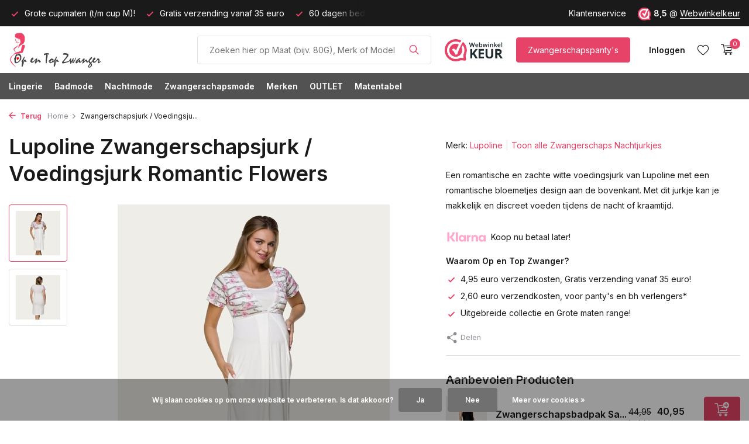

--- FILE ---
content_type: text/html;charset=utf-8
request_url: https://www.opentopzwanger.nl/voedingsjurk-flowers-romantic.html?id=243077311
body_size: 17394
content:
<!DOCTYPE html>
<html lang="nl">
  <head>
    
<script type="text/javascript">
   window.dataLayer = window.dataLayer || [];
   dataLayer.push({
            ecomm_prodid: "121745800",
      ecomm_prodid_adwords: "243077311",
      ecomm_pname: "Zwangerschapsjurk / Voedingsjurk Romantic Flowers Maat: L",
      ecomm_category: "Zwangerschaps Nachtjurkjes",
      ecomm_pagetype: "product",
       ecomm_totalvalue: 39.95
                                     
             
      });
      
</script>

    <meta charset="utf-8"/>
<!-- [START] 'blocks/head.rain' -->
<!--

  (c) 2008-2026 Lightspeed Netherlands B.V.
  http://www.lightspeedhq.com
  Generated: 15-01-2026 @ 06:00:55

-->
<link rel="canonical" href="https://www.opentopzwanger.nl/voedingsjurk-flowers-romantic.html"/>
<link rel="alternate" href="https://www.opentopzwanger.nl/index.rss" type="application/rss+xml" title="Nieuwe producten"/>
<link href="https://cdn.webshopapp.com/assets/cookielaw.css?2025-02-20" rel="stylesheet" type="text/css"/>
<meta name="robots" content="noodp,noydir"/>
<meta name="google-site-verification" content="JF_T9KfxM5pFUPCbxakp-STYhYm3sn47H7yG9f6vgQk"/>
<meta name="google-site-verification" content="VkggQB7SHo_-yEE0Oo1ABjfcK9ieOXHmfzq8wAZr44I"/>
<meta property="og:url" content="https://www.opentopzwanger.nl/voedingsjurk-flowers-romantic.html?source=facebook"/>
<meta property="og:site_name" content="Op en Top Zwanger"/>
<meta property="og:title" content="Lupoline Zwangerschapsjurk / Voedingsjurk Romantic Flowers"/>
<meta property="og:description" content="Een romantische en zachte witte voedingsjurk van Lupoline met een romantische bloemetjes design aan de bovenkant. Met dit jurkje kan je makkelijk en discreet  v"/>
<meta property="og:image" content="https://cdn.webshopapp.com/shops/53625/files/435821211/lupoline-zwangerschapsjurk-voedingsjurk-romantic-f.jpg"/>
<script src="https://app.dmws.plus/shop-assets/53625/dmws-plus-loader.js?id=d259414d588f6c77decdd12783119917"></script>
<script>
<meta name="p:domain_verify" content="ec8683e6abed53cc5ec0b74a24f3298b"/>
</script>
<!--[if lt IE 9]>
<script src="https://cdn.webshopapp.com/assets/html5shiv.js?2025-02-20"></script>
<![endif]-->
<!-- [END] 'blocks/head.rain' -->
    <title>Lupoline Zwangerschapsjurk / Voedingsjurk Romantic Flowers - Op en Top Zwanger</title>
    <meta name="description" content="Een romantische en zachte witte voedingsjurk van Lupoline met een romantische bloemetjes design aan de bovenkant. Met dit jurkje kan je makkelijk en discreet  v" />
    <meta name="keywords" content="Lupoline, Zwangerschapsjurk, /, Voedingsjurk, Romantic, Flowers, Zwangerschapslingerie, Positielingerie, Op en Top Zwanger, PositieBeha, Lingerie, zwangerschap badmode, voedingsbeha&#039;s" />
    <meta http-equiv="X-UA-Compatible" content="IE=edge">
    <meta name="viewport" content="width=device-width, initial-scale=1.0, maximum-scale=5.0, user-scalable=no">
    <meta name="apple-mobile-web-app-capable" content="yes">
    <meta name="apple-mobile-web-app-status-bar-style" content="black">

    <link rel="shortcut icon" href="https://cdn.webshopapp.com/shops/53625/themes/175411/v/1480090/assets/favicon.ico?20220914144728" type="image/x-icon" />
    <link rel="preconnect" href="https://fonts.gstatic.com" />
    <link rel="dns-prefetch" href="https://fonts.gstatic.com">
    <link rel="preconnect" href="https://fonts.googleapis.com">
		<link rel="dns-prefetch" href="https://fonts.googleapis.com">
		<link rel="preconnect" href="https://ajax.googleapis.com">
		<link rel="dns-prefetch" href="https://ajax.googleapis.com">
		<link rel="preconnect" href="https://cdn.webshopapp.com/">
		<link rel="dns-prefetch" href="https://cdn.webshopapp.com/">
    
                        <link rel="preload" href="https://fonts.googleapis.com/css2?family=Inter:wght@300;400;600&family=Inter:wght@600&display=swap" as="style" />
    <link rel="preload" href="https://cdn.webshopapp.com/shops/53625/themes/175411/assets/bootstrap-min.css?20251117211851" as="style" />
    <link rel="preload" href="https://cdn.webshopapp.com/shops/53625/themes/175411/assets/owl-carousel-min.css?20251117211851" as="style" />
    <link rel="preload" href="https://cdn.jsdelivr.net/npm/@fancyapps/ui/dist/fancybox.css" as="style" />
    <link rel="preload" href="https://cdn.webshopapp.com/assets/gui-2-0.css?2025-02-20" as="style" />
    <link rel="preload" href="https://cdn.webshopapp.com/assets/gui-responsive-2-0.css?2025-02-20" as="style" />
        	<link rel="preload" href="https://cdn.webshopapp.com/shops/53625/themes/175411/assets/icomoon-light.ttf?20251117211851" as="font" crossorigin>
        <link rel="preload" href="https://cdn.webshopapp.com/shops/53625/themes/175411/assets/style.css?20251117211851" as="style" />
    <link rel="preload" href="https://cdn.webshopapp.com/shops/53625/themes/175411/assets/custom.css?20251117211851" as="style" />
    
    <script src="https://cdn.webshopapp.com/assets/jquery-1-9-1.js?2025-02-20"></script>
            <link rel="preload" href="https://cdn.webshopapp.com/shops/53625/themes/175411/assets/bootstrap-min.js?20251117211851" as="script">
    <link rel="preload" href="https://cdn.webshopapp.com/assets/gui.js?2025-02-20" as="script">
    <link rel="preload" href="https://cdn.webshopapp.com/assets/gui-responsive-2-0.js?2025-02-20" as="script">
    <link rel="preload" href="https://cdn.webshopapp.com/shops/53625/themes/175411/assets/scripts.js?20251117211851" as="script">
    <link rel="preload" href="https://cdn.webshopapp.com/shops/53625/themes/175411/assets/global.js?20251117211851" as="script">
    
    <meta property="og:title" content="Lupoline Zwangerschapsjurk / Voedingsjurk Romantic Flowers">
<meta property="og:type" content="website"> 
<meta property="og:site_name" content="Op en Top Zwanger">
<meta property="og:url" content="https://www.opentopzwanger.nl/">
<meta property="og:image" content="https://cdn.webshopapp.com/shops/53625/files/435821211/1000x1000x2/lupoline-zwangerschapsjurk-voedingsjurk-romantic-f.jpg">
<meta name="twitter:title" content="Lupoline Zwangerschapsjurk / Voedingsjurk Romantic Flowers">
<meta name="twitter:description" content="Een romantische en zachte witte voedingsjurk van Lupoline met een romantische bloemetjes design aan de bovenkant. Met dit jurkje kan je makkelijk en discreet  v">
<meta name="twitter:site" content="Op en Top Zwanger">
<meta name="twitter:card" content="https://cdn.webshopapp.com/shops/53625/themes/175411/v/1499382/assets/logo.png?20221006211008">
<meta name="twitter:image" content="https://cdn.webshopapp.com/shops/53625/themes/175411/assets/share-image.jpg?20251117211851">
<script type="application/ld+json">
  [
        {
      "@context": "https://schema.org/",
      "@type": "BreadcrumbList",
      "itemListElement":
      [
        {
          "@type": "ListItem",
          "position": 1,
          "item": {
            "@id": "https://www.opentopzwanger.nl/",
            "name": "Home"
          }
        },
                {
          "@type": "ListItem",
          "position": 2,
          "item":	{
            "@id": "https://www.opentopzwanger.nl/voedingsjurk-flowers-romantic.html",
            "name": "Zwangerschapsjurk / Voedingsjurk Romantic Flowers"
          }
        }              ]
    },
            {
      "@context": "https://schema.org/",
      "@type": "Product", 
      "name": "Lupoline Zwangerschapsjurk / Voedingsjurk Romantic Flowers",
      "url": "https://www.opentopzwanger.nl/voedingsjurk-flowers-romantic.html",
      "productID": "121745800",
            "brand": {
        "@type": "Brand",
        "name": "Lupoline"
      },
            "description": "Een romantische en zachte witte voedingsjurk van Lupoline met een romantische bloemetjes design aan de bovenkant. Met dit jurkje kan je makkelijk en discreet  voeden tijdens de nacht of kraamtijd.",      "image": [
            "https://cdn.webshopapp.com/shops/53625/files/435821211/1500x1500x2/lupoline-zwangerschapsjurk-voedingsjurk-romantic-f.jpg",            "https://cdn.webshopapp.com/shops/53625/files/435821211/1500x1500x2/lupoline-zwangerschapsjurk-voedingsjurk-romantic-f.jpg"            ],
      "gtin13": "5907665107318",      "mpn": "3121-L",      "sku": "3121-L",      "offers": {
        "@type": "Offer",
        "price": "39.95",
        "url": "https://www.opentopzwanger.nl/voedingsjurk-flowers-romantic.html",
        "priceValidUntil": "2027-01-15",
        "priceCurrency": "EUR",
                "availability": "https://schema.org/InStock",
        "inventoryLevel": "0"
              }
          },
        {
      "@context": "https://schema.org/",
      "@type": "Organization",
      "url": "https://www.opentopzwanger.nl/",
      "name": "Op en Top Zwanger",
      "legalName": "Op en Top Zwanger",
      "description": "Een romantische en zachte witte voedingsjurk van Lupoline met een romantische bloemetjes design aan de bovenkant. Met dit jurkje kan je makkelijk en discreet  v",
      "logo": "https://cdn.webshopapp.com/shops/53625/themes/175411/v/1499382/assets/logo.png?20221006211008",
      "image": "https://cdn.webshopapp.com/shops/53625/themes/175411/assets/share-image.jpg?20251117211851",
      "contactPoint": {
        "@type": "ContactPoint",
        "contactType": "Customer service",
        "telephone": ""
      },
      "address": {
        "@type": "PostalAddress",
        "streetAddress": "",
        "addressLocality": "",
        "postalCode": "",
        "addressCountry": "NL"
      }
      ,
      "aggregateRating": {
          "@type": "AggregateRating",
          "bestRating": "10",
          "worstRating": "1",
          "ratingValue": "8,4",
          "reviewCount": "1022",
          "url":"https://www.webwinkelkeur.nl/webshop/Op-en-Top-Zwanger_1207422"
      }
          },
    { 
      "@context": "https://schema.org/", 
      "@type": "WebSite", 
      "url": "https://www.opentopzwanger.nl/", 
      "name": "Op en Top Zwanger",
      "description": "Een romantische en zachte witte voedingsjurk van Lupoline met een romantische bloemetjes design aan de bovenkant. Met dit jurkje kan je makkelijk en discreet  v",
      "author": [
        {
          "@type": "Organization",
          "url": "https://www.dmws.nl/",
          "name": "DMWS BV",
          "address": {
            "@type": "PostalAddress",
            "streetAddress": "Wilhelmina plein 25",
            "addressLocality": "Eindhoven",
            "addressRegion": "NB",
            "postalCode": "5611 HG",
            "addressCountry": "NL"
          }
        }
      ]
    }      ]
</script>    
    <link rel="stylesheet" href="https://fonts.googleapis.com/css2?family=Inter:wght@300;400;600&family=Inter:wght@600&display=swap" type="text/css">
    <link rel="stylesheet" href="https://cdn.webshopapp.com/shops/53625/themes/175411/assets/bootstrap-min.css?20251117211851" type="text/css">
    <link rel="stylesheet" href="https://cdn.webshopapp.com/shops/53625/themes/175411/assets/owl-carousel-min.css?20251117211851" type="text/css">
    <link rel="stylesheet" href="https://cdn.jsdelivr.net/npm/@fancyapps/ui/dist/fancybox.css" type="text/css">
    <link rel="stylesheet" href="https://cdn.webshopapp.com/assets/gui-2-0.css?2025-02-20" type="text/css">
    <link rel="stylesheet" href="https://cdn.webshopapp.com/assets/gui-responsive-2-0.css?2025-02-20" type="text/css">
    <link rel="stylesheet" href="https://cdn.webshopapp.com/shops/53625/themes/175411/assets/style.css?20251117211851" type="text/css">
    <link rel="stylesheet" href="https://cdn.webshopapp.com/shops/53625/themes/175411/assets/custom.css?20251117211851" type="text/css">
  </head>
  <body>
    <aside id="cart" class="sidebar d-flex cart palette-bg-white"><div class="heading d-none d-sm-block"><i class="icon-x close"></i><h3>Mijn winkelwagen</h3></div><div class="heading d-sm-none palette-bg-accent-light mobile"><i class="icon-x close"></i><h3>Mijn winkelwagen</h3></div><div class="filledCart d-none"><ul class="list-cart list-inline mb-0 scrollbar"></ul><div class="totals-wrap"><p data-cart="total">Totaal (<span class="length">0</span>) producten<span class="amount">0,00</span></p><p data-cart="vat">BTW<span>0,00</span></p><p class="total" data-cart="grand-total"><b>Totaalbedrag</b><span class="grey">Incl. btw</span><span><b>0,00</b></span></p></div><div class="continue d-flex align-items-center"><a href="https://www.opentopzwanger.nl/cart/" class="button solid cta">Ja, ik wil dit bestellen</a></div><div class="link"><b>60 dagen retourrecht</b></div></div><p class="emptyCart align-items-center">U heeft geen artikelen in uw winkelwagen...</p><div class="bottom d-none d-sm-block"><div class="payments d-flex justify-content-center flex-wrap dmws-payments"><div class="d-flex align-items-center justify-content-center"><img class="lazy" src="https://cdn.webshopapp.com/shops/53625/themes/175411/assets/lazy-preload.jpg?20251117211851" data-src="https://cdn.webshopapp.com/assets/icon-payment-banktransfer.png?2025-02-20" alt="Bank transfer" height="16" width="37" /></div><div class="d-flex align-items-center justify-content-center"><img class="lazy" src="https://cdn.webshopapp.com/shops/53625/themes/175411/assets/lazy-preload.jpg?20251117211851" data-src="https://cdn.webshopapp.com/assets/icon-payment-ideal.png?2025-02-20" alt="iDEAL" height="16" width="37" /></div><div class="d-flex align-items-center justify-content-center"><img class="lazy" src="https://cdn.webshopapp.com/shops/53625/themes/175411/assets/lazy-preload.jpg?20251117211851" data-src="https://cdn.webshopapp.com/assets/icon-payment-paypalcp.png?2025-02-20" alt="PayPal" height="16" width="37" /></div></div></div></aside><aside id="sidereview" class="sidebar d-flex palette-bg-white"><div class="heading d-none d-sm-block"><i class="icon-x close"></i><h3>Schrijf je eigen review voor Zwangerschapsjurk / Voedingsjurk Romantic Flowers</h3></div><div class="heading d-sm-none palette-bg-white"><i class="icon-x close"></i><h3>Schrijf je eigen review voor Zwangerschapsjurk / Voedingsjurk Romantic Flowers</h3></div><form action="https://www.opentopzwanger.nl/account/reviewPost/121745800/" method="post" id="form-review"><input type="hidden" name="key" value="5d720f0fcf748e891131b6c266cb775d"><label for="review-form-score">How many stars do you give us?</label><div class="d-flex align-items-center stars-wrap"><div class="d-flex align-items-center stars"><i class="icon-star active" data-stars="1"></i><i class="icon-star active" data-stars="2"></i><i class="icon-star active" data-stars="3"></i><i class="icon-star active" data-stars="4"></i><i class="icon-star active" data-stars="5"></i></div><span data-message="1" style="display: none;">Only 1 star?</span><span data-message="2" style="display: none;">Yaay 2 stars.</span><span data-message="3" style="display: none;">3 stars, nice.</span><span data-message="4" style="display: none;">This is not bad.</span><span data-message="5">Fantastic, you give us 5 stars!</span></div><select id="review-form-score" name="score"><option value="1">1 Ster</option><option value="2">2 Ster(ren)</option><option value="3">3 Ster(ren)</option><option value="4">4 Ster(ren)</option><option value="5" selected="selected">5 Ster(ren)</option></select><div><label for="review-form-name">Naam *</label><input id="review-form-name" type="text" name="name" value="" required placeholder="Naam"></div><div><label for="review-form-email">E-mail * <span>Uw e-mailadres wordt niet gepubliceerd.</span></label><input id="review-form-email" type="text" name="email" value="" required placeholder="E-mail"></div><div><label for="review-form-review">Bericht *</label><textarea id="review-form-review" class="" name="review" required placeholder="Beoordelen"></textarea></div><button type="submit" class="button">Verstuur</button></form></aside><header id="variant-1" class="d-none d-md-block sticky"><div class="topbar palette-bg-black"><div class="container"><div class="row align-items-center justify-content-between"><div class="col-6 col-lg-5 col-xl-6"><div class="usp" data-total="3"><div class="list"><div class="item"><i class="icon-check"></i> 60 dagen bedenktijd!</div><div class="item"><i class="icon-check"></i> Grote cupmaten (t/m cup M)!</div><div class="item"><i class="icon-check"></i> Gratis verzending vanaf 35 euro</div></div></div></div><div class="col-6 col-lg-7 col-xl-6 d-flex justify-content-end right"><div><a href="/service">Klantenservice</a></div><div class="review-widget"><img class="lazy" src="https://cdn.webshopapp.com/shops/53625/themes/175411/assets/lazy-preload.jpg?20251117211851" data-src="https://cdn.webshopapp.com/shops/53625/files/412759098/1652997600-1.png" alt="Review Logo" height="22" width="22" /><b>8,5</b><span class="d-none d-lg-inline"> @ <a href="https://www.webwinkelkeur.nl/webshop/Op-en-Top-Zwanger_1207422" target="_blank">Webwinkelkeur</a></span></div></div></div></div></div><div class="sticky"><div class="overlay palette-bg-black"></div><div class="mainbar palette-bg-white"><div class="container"><div class="row align-items-center justify-content-between"><div class="col-12 d-flex align-items-center justify-content-between"><a href="https://www.opentopzwanger.nl/" title="Specialist in Sexy Positielingerie, Zwangerschaps badmode en Voedingsbeha&#039;s" class="logo nf"><img src="https://cdn.webshopapp.com/shops/53625/themes/175411/v/1499382/assets/logo.png?20221006211008" alt="Specialist in Sexy Positielingerie, Zwangerschaps badmode en Voedingsbeha&#039;s" width="300" height="60" /></a><form action="https://www.opentopzwanger.nl/search/" method="get" role="search" class="formSearch search-form default"><input type="text" name="q" autocomplete="off" value="" aria-label="Product/Maat Zoeken" placeholder="Zoeken hier op Maat (bijv. 80G), Merk of Model" /><i class="icon-x"></i><button type="submit" class="search-btn" title="Product/Maat Zoeken"><i class="icon-search"></i></button><div class="search-results palette-bg-light"><div class="heading">Zoekresultaten voor '<span></span>'</div><ul class="list-inline list-results"></ul><ul class="list-inline list-products"></ul><a href="#" class="all">Bekijk alle resultaten</a><div class="suggestions">
          Meest gezochte:                                    <a href="https://www.opentopzwanger.nl/#wsquery=85H">85H</a><a href="https://www.opentopzwanger.nl/#wsquery=babybelt">Buikband</a><a href="https://www.opentopzwanger.nl/lingerie/voedingsbh/">Voedingsbh</a><a href="https://www.opentopzwanger.nl/badmode/zwangerschapsbadpakken/">Zwangerschapsbadpak</a><a href="https://www.opentopzwanger.nl/lingerie/zwangerschapspantys/">Zwangerschapspanty</a></div></div></form><a href="https://www.webwinkelkeur.nl/webshop/Op-en-Top-Zwanger_1207422" class="hallmark" title="Webwinkel Keur" target="_blank" rel="noopener"><img class="lazy" src="https://cdn.webshopapp.com/shops/53625/themes/175411/assets/lazy-preload.jpg?20251117211851" data-src="https://cdn.webshopapp.com/shops/53625/files/412746884/webwinkel-keur.png" alt="Webwinkel Keur" title="Webwinkel Keur"  width="100" height="auto" /></a><a href="https://www.opentopzwanger.nl/lingerie/zwangerschapspantys/" class="button">Zwangerschapspanty's</a><div class="wrap-cart d-flex align-items-center"><div class="drop-down with-overlay account login"><div class="current"><a href="https://www.opentopzwanger.nl/account/login/" aria-label="Mijn account" class="nf"><span class="d-lg-none"><i class="icon-account"></i></span><span class="d-none d-lg-block">Inloggen</span></a></div><div class="drop shadow d-none d-md-block"><ul class="list-inline mb-0"><li><i class="icon-check"></i> Volg uw bestelling</li><li><i class="icon-check"></i> Volg uw retour</li><li><i class="icon-check"></i> Pas uw gegevens aan</li></ul><div class="d-flex align-items-center justify-content-between"><a href="https://www.opentopzwanger.nl/account/login/" class="button">Inloggen</a><span>Nieuw? <a href="https://www.opentopzwanger.nl/account/register/">Account aanmaken</a></span></div></div></div><div class="drop-down account wishlist"><div class="current"><a href="https://www.opentopzwanger.nl/account/login/" aria-label="Verlanglijst" class="nf"><span class="fs0">Verlanglijst</span><i class="icon-wishlist"></i></a></div></div><a href="https://www.opentopzwanger.nl/cart/" class="pos-r cart nf"><i class="icon-cart"></i><span class="count">0</span></a></div></div></div></div></div><div class="menubar palette-bg-dark"><div class="container"><div class="row"><div class="col-12"><div class="menu d-none d-md-flex align-items-center default default standard "><ul class="list-inline mb-0"><li class="list-inline-item has-sub"><a href="https://www.opentopzwanger.nl/lingerie/">Lingerie</a><ul class="sub palette-bg-white"><li class=""><a href="https://www.opentopzwanger.nl/lingerie/zwangerschapsbh/">Zwangerschapsbh</a></li><li class=""><a href="https://www.opentopzwanger.nl/lingerie/meegroeibhs/">Meegroeibh&#039;s</a></li><li class=""><a href="https://www.opentopzwanger.nl/lingerie/voedingsbh/">Voedingsbh</a></li><li class=""><a href="https://www.opentopzwanger.nl/lingerie/sport-voedingsbehas/">Sport Voedingsbeha&#039;s</a></li><li class=""><a href="https://www.opentopzwanger.nl/lingerie/slips-strings-en-shorts/">Slips, Strings en Shorts</a></li><li class=""><a href="https://www.opentopzwanger.nl/lingerie/zwangerschapsslips-over-de-buik/">Zwangerschapsslips over de buik</a></li><li class=""><a href="https://www.opentopzwanger.nl/lingerie/buikbanden-support-banden/">Buikbanden / Support banden</a></li><li class=""><a href="https://www.opentopzwanger.nl/lingerie/zwangerschapstops/">Zwangerschapstops</a></li><li class=""><a href="https://www.opentopzwanger.nl/lingerie/zwangerschapspantys/">Zwangerschapspanty&#039;s</a></li><li class=""><a href="https://www.opentopzwanger.nl/lingerie/bh-verlengers/">BH Verlengers</a></li><li class=""><a href="https://www.opentopzwanger.nl/lingerie/bh-schouderbeschermers/">BH Schouderbeschermers</a></li><li class=""><a href="https://www.opentopzwanger.nl/lingerie/zoogcompressen/">Zoogcompressen</a></li><li class=""><a href="https://www.opentopzwanger.nl/lingerie/zwangerschapsketting/">Zwangerschapsketting</a></li><li class=""><a href="https://www.opentopzwanger.nl/lingerie/boobytags/">Boobytags</a></li><li class="has-children"><a href="https://www.opentopzwanger.nl/lingerie/zoeken-op-cupmaat/">Zoeken op Cupmaat<i class="icon-chevron-down"></i></a><ul class="subsub palette-bg-white"><li><a href="https://www.opentopzwanger.nl/lingerie/zoeken-op-cupmaat/cupmaat-a/">Cupmaat A</a></li><li><a href="https://www.opentopzwanger.nl/lingerie/zoeken-op-cupmaat/cupmaat-b/">Cupmaat B</a></li><li><a href="https://www.opentopzwanger.nl/lingerie/zoeken-op-cupmaat/cupmaat-c/">Cupmaat C</a></li><li><a href="https://www.opentopzwanger.nl/lingerie/zoeken-op-cupmaat/cupmaat-d/">Cupmaat D</a></li><li><a href="https://www.opentopzwanger.nl/lingerie/zoeken-op-cupmaat/cupmaat-e/">Cupmaat E</a></li><li><a href="https://www.opentopzwanger.nl/lingerie/zoeken-op-cupmaat/cupmaat-f/">Cupmaat F</a></li><li><a href="https://www.opentopzwanger.nl/lingerie/zoeken-op-cupmaat/cupmaat-g/">Cupmaat G</a></li><li><a href="https://www.opentopzwanger.nl/lingerie/zoeken-op-cupmaat/cupmaat-h/">Cupmaat H</a></li><li><a href="https://www.opentopzwanger.nl/lingerie/zoeken-op-cupmaat/cupmaat-i/">Cupmaat I</a></li><li><a href="https://www.opentopzwanger.nl/lingerie/zoeken-op-cupmaat/cupmaat-j/">Cupmaat J</a></li><li><a href="https://www.opentopzwanger.nl/lingerie/zoeken-op-cupmaat/cupmaat-k/">Cupmaat K</a></li><li><a href="https://www.opentopzwanger.nl/lingerie/zoeken-op-cupmaat/cupmaat-l/">Cupmaat L</a></li><li><a href="https://www.opentopzwanger.nl/lingerie/zoeken-op-cupmaat/cupmaat-m/">Cupmaat M</a></li></ul></li></ul></li><li class="list-inline-item has-sub"><a href="https://www.opentopzwanger.nl/badmode/">Badmode</a><ul class="sub palette-bg-white"><li class=""><a href="https://www.opentopzwanger.nl/badmode/zwangerschapstankinis/">Zwangerschapstankini&#039;s</a></li><li class=""><a href="https://www.opentopzwanger.nl/badmode/zwangerschapsbadpakken/">Zwangerschapsbadpakken</a></li><li class=""><a href="https://www.opentopzwanger.nl/badmode/zwangerschapsbikinis/">Zwangerschapsbikini&#039;s</a></li><li class=""><a href="https://www.opentopzwanger.nl/badmode/borstvoedingstankinis-en-badpakken/">Borstvoedingstankini&#039;s en Badpakken</a></li><li class="has-children"><a href="https://www.opentopzwanger.nl/badmode/zoeken-op-cupmaat/">Zoeken op Cupmaat<i class="icon-chevron-down"></i></a><ul class="subsub palette-bg-white"><li><a href="https://www.opentopzwanger.nl/badmode/zoeken-op-cupmaat/cupmaat-b/">Cupmaat B</a></li><li><a href="https://www.opentopzwanger.nl/badmode/zoeken-op-cupmaat/cupmaat-c/">Cupmaat C</a></li><li><a href="https://www.opentopzwanger.nl/badmode/zoeken-op-cupmaat/cupmaat-d/">Cupmaat D</a></li><li><a href="https://www.opentopzwanger.nl/badmode/zoeken-op-cupmaat/cupmaat-e/">Cupmaat E</a></li><li><a href="https://www.opentopzwanger.nl/badmode/zoeken-op-cupmaat/cupmaat-f/">Cupmaat F</a></li><li><a href="https://www.opentopzwanger.nl/badmode/zoeken-op-cupmaat/cupmaat-g/">Cupmaat G</a></li></ul></li></ul></li><li class="list-inline-item has-sub"><a href="https://www.opentopzwanger.nl/nachtmode/">Nachtmode</a><ul class="sub palette-bg-white"><li class=""><a href="https://www.opentopzwanger.nl/nachtmode/zwangerschapstops/">Zwangerschapstops</a></li><li class=""><a href="https://www.opentopzwanger.nl/nachtmode/zwangerschaps-nachtjurkjes/">Zwangerschaps Nachtjurkjes</a></li><li class=""><a href="https://www.opentopzwanger.nl/nachtmode/zwangerschaps-pyjamabroeken/">Zwangerschaps Pyjamabroeken</a></li><li class=""><a href="https://www.opentopzwanger.nl/nachtmode/zwangerschapspyjama/">ZwangerschapsPyjama</a></li></ul></li><li class="list-inline-item has-sub"><a href="https://www.opentopzwanger.nl/zwangerschapsmode/">Zwangerschapsmode</a><ul class="sub palette-bg-white"><li class=""><a href="https://www.opentopzwanger.nl/zwangerschapsmode/zwangerschapsleggings-en-maillot/">ZwangerschapsLeggings en Maillot</a></li><li class=""><a href="https://www.opentopzwanger.nl/zwangerschapsmode/zwangerschapspanty/">Zwangerschapspanty</a></li><li class=""><a href="https://www.opentopzwanger.nl/zwangerschapsmode/broek-verlengers/">Broek Verlengers</a></li><li class=""><a href="https://www.opentopzwanger.nl/zwangerschapsmode/zwangerschapsjurken/">Zwangerschapsjurken</a></li><li class=""><a href="https://www.opentopzwanger.nl/zwangerschapsmode/zwangerschapstops/">Zwangerschapstops</a></li><li class=""><a href="https://www.opentopzwanger.nl/zwangerschapsmode/zwangerschapst-shirt/">Zwangerschapst-shirt</a></li><li class=""><a href="https://www.opentopzwanger.nl/zwangerschapsmode/zwangerschapsportkleding/">Zwangerschapsportkleding</a></li></ul></li><li class="list-inline-item has-sub"><a href="https://www.opentopzwanger.nl/merken/">Merken</a><ul class="sub palette-bg-white"><li class=""><a href="https://www.opentopzwanger.nl/merken/anita/">Anita</a></li><li class=""><a href="https://www.opentopzwanger.nl/merken/bb/">BB</a></li><li class=""><a href="https://www.opentopzwanger.nl/merken/cache-coeur/">Cache Coeur</a></li><li class=""><a href="https://www.opentopzwanger.nl/merken/cake-lingerie/">Cake Lingerie</a></li><li class=""><a href="https://www.opentopzwanger.nl/merken/cupcake/">CupCake</a></li><li class=""><a href="https://www.opentopzwanger.nl/merken/fiore/">Fiore</a></li><li class=""><a href="https://www.opentopzwanger.nl/merken/hotmilk/">HOTmilk</a></li><li class=""><a href="https://www.opentopzwanger.nl/merken/lida/">Lida</a></li><li class=""><a href="https://www.opentopzwanger.nl/merken/lupoline/">Lupoline</a></li><li class=""><a href="https://www.opentopzwanger.nl/merken/mamalicious/">Mamalicious</a></li><li class=""><a href="https://www.opentopzwanger.nl/merken/mamsy/">Mamsy</a></li><li class=""><a href="https://www.opentopzwanger.nl/merken/noppies/">Noppies</a></li><li class=""><a href="https://www.opentopzwanger.nl/merken/petit-amour/">Petit Amour</a></li><li class=""><a href="https://www.opentopzwanger.nl/merken/pez-dor/">Pez D&#039;or</a></li><li class=""><a href="https://www.opentopzwanger.nl/merken/rosewater/">Rosewater</a></li></ul></li><li class="list-inline-item has-sub"><a href="https://www.opentopzwanger.nl/outlet/">OUTLET</a><ul class="sub palette-bg-white"><li class=""><a href="https://www.opentopzwanger.nl/outlet/zwangerschapsbehas-voedingsbehas/">Zwangerschapsbeha&#039;s / Voedingsbeha&#039;s</a></li><li class=""><a href="https://www.opentopzwanger.nl/outlet/zwangerschapsbadmode/">Zwangerschapsbadmode</a></li><li class=""><a href="https://www.opentopzwanger.nl/outlet/zwangerschapsnachtmode/">Zwangerschapsnachtmode</a></li><li class=""><a href="https://www.opentopzwanger.nl/outlet/zwangerschapsmode/">Zwangerschapsmode</a></li><li class=""><a href="https://www.opentopzwanger.nl/outlet/zwangerschapsslips-string/">Zwangerschapsslips &amp; string</a></li><li class=""><a href="https://www.opentopzwanger.nl/outlet/zwangerschapspantys/">Zwangerschapspanty&#039;s</a></li></ul></li><li class="list-inline-item"><a href="https://www.opentopzwanger.nl/matentabel/">Matentabel</a></li></ul></div></div></div></div></div></div><div class="spacetop"></div></header><header id="mobile-variant-4" class="d-md-none mobile-header sticky"><div class="overlay palette-bg-black"></div><div class="top shadow palette-bg-white"><div class="container"><div class="row"><div class="col-12 d-flex align-items-center justify-content-between"><div class="d-md-none mobile-menu"><i class="icon-menu"></i><div class="menu-wrapper"><div class="d-flex align-items-center justify-content-between heading palette-bg-white"><span>Menu</span><i class="icon-x"></i></div><ul class="list-inline mb-0 palette-bg-white"><li class="categories"><a href="https://www.opentopzwanger.nl/catalog/" data-title="categorieën">Categorieën</a><div class="back">Terug naar <span></span></div><ul><li class="has-sub "><a href="https://www.opentopzwanger.nl/lingerie/" class="nf" data-title="lingerie">Lingerie<i class="icon-chevron-down"></i></a><ul class="sub"><li class=""><a href="https://www.opentopzwanger.nl/lingerie/zwangerschapsbh/" data-title="zwangerschapsbh">Zwangerschapsbh</a></li><li class=""><a href="https://www.opentopzwanger.nl/lingerie/meegroeibhs/" data-title="meegroeibh&#039;s">Meegroeibh&#039;s</a></li><li class=""><a href="https://www.opentopzwanger.nl/lingerie/voedingsbh/" data-title="voedingsbh">Voedingsbh</a></li><li class=""><a href="https://www.opentopzwanger.nl/lingerie/sport-voedingsbehas/" data-title="sport voedingsbeha&#039;s">Sport Voedingsbeha&#039;s</a></li><li class=""><a href="https://www.opentopzwanger.nl/lingerie/slips-strings-en-shorts/" data-title="slips, strings en shorts">Slips, Strings en Shorts</a></li><li class=""><a href="https://www.opentopzwanger.nl/lingerie/zwangerschapsslips-over-de-buik/" data-title="zwangerschapsslips over de buik">Zwangerschapsslips over de buik</a></li><li class=""><a href="https://www.opentopzwanger.nl/lingerie/buikbanden-support-banden/" data-title="buikbanden / support banden">Buikbanden / Support banden</a></li><li class=""><a href="https://www.opentopzwanger.nl/lingerie/zwangerschapstops/" data-title="zwangerschapstops">Zwangerschapstops</a></li><li class=""><a href="https://www.opentopzwanger.nl/lingerie/zwangerschapspantys/" data-title="zwangerschapspanty&#039;s">Zwangerschapspanty&#039;s</a></li><li class=""><a href="https://www.opentopzwanger.nl/lingerie/bh-verlengers/" data-title="bh verlengers">BH Verlengers</a></li><li class=""><a href="https://www.opentopzwanger.nl/lingerie/bh-schouderbeschermers/" data-title="bh schouderbeschermers">BH Schouderbeschermers</a></li><li class=""><a href="https://www.opentopzwanger.nl/lingerie/zoogcompressen/" data-title="zoogcompressen">Zoogcompressen</a></li><li class=""><a href="https://www.opentopzwanger.nl/lingerie/zwangerschapsketting/" data-title="zwangerschapsketting">Zwangerschapsketting</a></li><li class=""><a href="https://www.opentopzwanger.nl/lingerie/boobytags/" data-title="boobytags">Boobytags</a></li><li class="has-children"><a href="https://www.opentopzwanger.nl/lingerie/zoeken-op-cupmaat/" data-title="zoeken op cupmaat">Zoeken op Cupmaat<i class="icon-chevron-down"></i></a><ul class="sub"><li><a href="https://www.opentopzwanger.nl/lingerie/zoeken-op-cupmaat/cupmaat-a/" data-title="cupmaat a">Cupmaat A</a></li><li><a href="https://www.opentopzwanger.nl/lingerie/zoeken-op-cupmaat/cupmaat-b/" data-title="cupmaat b">Cupmaat B</a></li><li><a href="https://www.opentopzwanger.nl/lingerie/zoeken-op-cupmaat/cupmaat-c/" data-title="cupmaat c">Cupmaat C</a></li><li><a href="https://www.opentopzwanger.nl/lingerie/zoeken-op-cupmaat/cupmaat-d/" data-title="cupmaat d">Cupmaat D</a></li><li><a href="https://www.opentopzwanger.nl/lingerie/zoeken-op-cupmaat/cupmaat-e/" data-title="cupmaat e">Cupmaat E</a></li><li><a href="https://www.opentopzwanger.nl/lingerie/zoeken-op-cupmaat/cupmaat-f/" data-title="cupmaat f">Cupmaat F</a></li><li><a href="https://www.opentopzwanger.nl/lingerie/zoeken-op-cupmaat/cupmaat-g/" data-title="cupmaat g">Cupmaat G</a></li><li><a href="https://www.opentopzwanger.nl/lingerie/zoeken-op-cupmaat/cupmaat-h/" data-title="cupmaat h">Cupmaat H</a></li><li><a href="https://www.opentopzwanger.nl/lingerie/zoeken-op-cupmaat/cupmaat-i/" data-title="cupmaat i">Cupmaat I</a></li><li><a href="https://www.opentopzwanger.nl/lingerie/zoeken-op-cupmaat/cupmaat-j/" data-title="cupmaat j">Cupmaat J</a></li><li><a href="https://www.opentopzwanger.nl/lingerie/zoeken-op-cupmaat/cupmaat-k/" data-title="cupmaat k">Cupmaat K</a></li><li><a href="https://www.opentopzwanger.nl/lingerie/zoeken-op-cupmaat/cupmaat-l/" data-title="cupmaat l">Cupmaat L</a></li><li><a href="https://www.opentopzwanger.nl/lingerie/zoeken-op-cupmaat/cupmaat-m/" data-title="cupmaat m">Cupmaat M</a></li></ul></li></ul></li><li class="has-sub "><a href="https://www.opentopzwanger.nl/badmode/" class="nf" data-title="badmode">Badmode<i class="icon-chevron-down"></i></a><ul class="sub"><li class=""><a href="https://www.opentopzwanger.nl/badmode/zwangerschapstankinis/" data-title="zwangerschapstankini&#039;s">Zwangerschapstankini&#039;s</a></li><li class=""><a href="https://www.opentopzwanger.nl/badmode/zwangerschapsbadpakken/" data-title="zwangerschapsbadpakken">Zwangerschapsbadpakken</a></li><li class=""><a href="https://www.opentopzwanger.nl/badmode/zwangerschapsbikinis/" data-title="zwangerschapsbikini&#039;s">Zwangerschapsbikini&#039;s</a></li><li class=""><a href="https://www.opentopzwanger.nl/badmode/borstvoedingstankinis-en-badpakken/" data-title="borstvoedingstankini&#039;s en badpakken">Borstvoedingstankini&#039;s en Badpakken</a></li><li class="has-children"><a href="https://www.opentopzwanger.nl/badmode/zoeken-op-cupmaat/" data-title="zoeken op cupmaat">Zoeken op Cupmaat<i class="icon-chevron-down"></i></a><ul class="sub"><li><a href="https://www.opentopzwanger.nl/badmode/zoeken-op-cupmaat/cupmaat-b/" data-title="cupmaat b">Cupmaat B</a></li><li><a href="https://www.opentopzwanger.nl/badmode/zoeken-op-cupmaat/cupmaat-c/" data-title="cupmaat c">Cupmaat C</a></li><li><a href="https://www.opentopzwanger.nl/badmode/zoeken-op-cupmaat/cupmaat-d/" data-title="cupmaat d">Cupmaat D</a></li><li><a href="https://www.opentopzwanger.nl/badmode/zoeken-op-cupmaat/cupmaat-e/" data-title="cupmaat e">Cupmaat E</a></li><li><a href="https://www.opentopzwanger.nl/badmode/zoeken-op-cupmaat/cupmaat-f/" data-title="cupmaat f">Cupmaat F</a></li><li><a href="https://www.opentopzwanger.nl/badmode/zoeken-op-cupmaat/cupmaat-g/" data-title="cupmaat g">Cupmaat G</a></li></ul></li></ul></li><li class="has-sub "><a href="https://www.opentopzwanger.nl/nachtmode/" class="nf" data-title="nachtmode">Nachtmode<i class="icon-chevron-down"></i></a><ul class="sub"><li class=""><a href="https://www.opentopzwanger.nl/nachtmode/zwangerschapstops/" data-title="zwangerschapstops">Zwangerschapstops</a></li><li class=""><a href="https://www.opentopzwanger.nl/nachtmode/zwangerschaps-nachtjurkjes/" data-title="zwangerschaps nachtjurkjes">Zwangerschaps Nachtjurkjes</a></li><li class=""><a href="https://www.opentopzwanger.nl/nachtmode/zwangerschaps-pyjamabroeken/" data-title="zwangerschaps pyjamabroeken">Zwangerschaps Pyjamabroeken</a></li><li class=""><a href="https://www.opentopzwanger.nl/nachtmode/zwangerschapspyjama/" data-title="zwangerschapspyjama">ZwangerschapsPyjama</a></li></ul></li><li class="has-sub "><a href="https://www.opentopzwanger.nl/zwangerschapsmode/" class="nf" data-title="zwangerschapsmode">Zwangerschapsmode<i class="icon-chevron-down"></i></a><ul class="sub"><li class=""><a href="https://www.opentopzwanger.nl/zwangerschapsmode/zwangerschapsleggings-en-maillot/" data-title="zwangerschapsleggings en maillot">ZwangerschapsLeggings en Maillot</a></li><li class=""><a href="https://www.opentopzwanger.nl/zwangerschapsmode/zwangerschapspanty/" data-title="zwangerschapspanty">Zwangerschapspanty</a></li><li class=""><a href="https://www.opentopzwanger.nl/zwangerschapsmode/broek-verlengers/" data-title="broek verlengers">Broek Verlengers</a></li><li class=""><a href="https://www.opentopzwanger.nl/zwangerschapsmode/zwangerschapsjurken/" data-title="zwangerschapsjurken">Zwangerschapsjurken</a></li><li class=""><a href="https://www.opentopzwanger.nl/zwangerschapsmode/zwangerschapstops/" data-title="zwangerschapstops">Zwangerschapstops</a></li><li class=""><a href="https://www.opentopzwanger.nl/zwangerschapsmode/zwangerschapst-shirt/" data-title="zwangerschapst-shirt">Zwangerschapst-shirt</a></li><li class=""><a href="https://www.opentopzwanger.nl/zwangerschapsmode/zwangerschapsportkleding/" data-title="zwangerschapsportkleding">Zwangerschapsportkleding</a></li></ul></li><li class="has-sub "><a href="https://www.opentopzwanger.nl/merken/" class="nf" data-title="merken">Merken<i class="icon-chevron-down"></i></a><ul class="sub"><li class=""><a href="https://www.opentopzwanger.nl/merken/anita/" data-title="anita">Anita</a></li><li class=""><a href="https://www.opentopzwanger.nl/merken/bb/" data-title="bb">BB</a></li><li class=""><a href="https://www.opentopzwanger.nl/merken/cache-coeur/" data-title="cache coeur">Cache Coeur</a></li><li class=""><a href="https://www.opentopzwanger.nl/merken/cake-lingerie/" data-title="cake lingerie">Cake Lingerie</a></li><li class=""><a href="https://www.opentopzwanger.nl/merken/cupcake/" data-title="cupcake">CupCake</a></li><li class=""><a href="https://www.opentopzwanger.nl/merken/fiore/" data-title="fiore">Fiore</a></li><li class=""><a href="https://www.opentopzwanger.nl/merken/hotmilk/" data-title="hotmilk">HOTmilk</a></li><li class=""><a href="https://www.opentopzwanger.nl/merken/lida/" data-title="lida">Lida</a></li><li class=""><a href="https://www.opentopzwanger.nl/merken/lupoline/" data-title="lupoline">Lupoline</a></li><li class=""><a href="https://www.opentopzwanger.nl/merken/mamalicious/" data-title="mamalicious">Mamalicious</a></li><li class=""><a href="https://www.opentopzwanger.nl/merken/mamsy/" data-title="mamsy">Mamsy</a></li><li class=""><a href="https://www.opentopzwanger.nl/merken/noppies/" data-title="noppies">Noppies</a></li><li class=""><a href="https://www.opentopzwanger.nl/merken/petit-amour/" data-title="petit amour">Petit Amour</a></li><li class=""><a href="https://www.opentopzwanger.nl/merken/pez-dor/" data-title="pez d&#039;or">Pez D&#039;or</a></li><li class=""><a href="https://www.opentopzwanger.nl/merken/rosewater/" data-title="rosewater">Rosewater</a></li></ul></li><li class="has-sub "><a href="https://www.opentopzwanger.nl/outlet/" class="nf" data-title="outlet">OUTLET<i class="icon-chevron-down"></i></a><ul class="sub"><li class=""><a href="https://www.opentopzwanger.nl/outlet/zwangerschapsbehas-voedingsbehas/" data-title="zwangerschapsbeha&#039;s / voedingsbeha&#039;s">Zwangerschapsbeha&#039;s / Voedingsbeha&#039;s</a></li><li class=""><a href="https://www.opentopzwanger.nl/outlet/zwangerschapsbadmode/" data-title="zwangerschapsbadmode">Zwangerschapsbadmode</a></li><li class=""><a href="https://www.opentopzwanger.nl/outlet/zwangerschapsnachtmode/" data-title="zwangerschapsnachtmode">Zwangerschapsnachtmode</a></li><li class=""><a href="https://www.opentopzwanger.nl/outlet/zwangerschapsmode/" data-title="zwangerschapsmode">Zwangerschapsmode</a></li><li class=""><a href="https://www.opentopzwanger.nl/outlet/zwangerschapsslips-string/" data-title="zwangerschapsslips &amp; string">Zwangerschapsslips &amp; string</a></li><li class=""><a href="https://www.opentopzwanger.nl/outlet/zwangerschapspantys/" data-title="zwangerschapspanty&#039;s">Zwangerschapspanty&#039;s</a></li></ul></li><li class=""><a href="https://www.opentopzwanger.nl/matentabel/" class="nf" data-title="matentabel">Matentabel</a></li></ul></li><li class="link"><a href="https://www.opentopzwanger.nl/lingerie/zwangerschapspantys/">Zwangerschapspanty's</a></li></ul></div></div><a href="https://www.opentopzwanger.nl/" title="Specialist in Sexy Positielingerie, Zwangerschaps badmode en Voedingsbeha&#039;s" class="logo nf"><img src="https://cdn.webshopapp.com/shops/53625/themes/175411/v/1499382/assets/logo.png?20221006211008" alt="Specialist in Sexy Positielingerie, Zwangerschaps badmode en Voedingsbeha&#039;s" width="300" height="60" /></a><div class="wrap-cart d-flex align-items-center"><div class="drop-down with-overlay account login"><div class="current"><a href="https://www.opentopzwanger.nl/account/login/" aria-label="Mijn account" class="nf"><span class="d-lg-none"><i class="icon-account"></i></span><span class="d-none d-lg-block">Inloggen</span></a></div><div class="drop shadow d-none d-md-block"><ul class="list-inline mb-0"><li><i class="icon-check"></i> Volg uw bestelling</li><li><i class="icon-check"></i> Volg uw retour</li><li><i class="icon-check"></i> Pas uw gegevens aan</li></ul><div class="d-flex align-items-center justify-content-between"><a href="https://www.opentopzwanger.nl/account/login/" class="button">Inloggen</a><span>Nieuw? <a href="https://www.opentopzwanger.nl/account/register/">Account aanmaken</a></span></div></div></div><div class="drop-down account wishlist"><div class="current"><a href="https://www.opentopzwanger.nl/account/login/" aria-label="Verlanglijst" class="nf"><span class="fs0">Verlanglijst</span><i class="icon-wishlist"></i></a></div></div><a href="https://www.opentopzwanger.nl/cart/" class="pos-r cart nf"><i class="icon-cart"></i><span class="count">0</span></a></div></div></div></div></div><div class="sub palette-bg-dark"><div class="container"><div class="row align-items-center justify-content-between"><div class="col-12"><div class="search-m big"></div><div class="usp" data-total="3"><div class="list"><div class="item"><i class="icon-check"></i> 60 dagen bedenktijd!</div><div class="item"><i class="icon-check"></i> Grote cupmaten (t/m cup M)!</div><div class="item"><i class="icon-check"></i> Gratis verzending vanaf 35 euro</div></div></div></div></div></div></div></header><nav class="breadcrumbs"><div class="container"><div class="row"><div class="col-12"><ol class="d-flex align-items-center flex-wrap"><li class="accent"><a href="javascript: history.go(-1)"><i class="icon-arrow"></i> Terug</a></li><li class="item icon"><a href="https://www.opentopzwanger.nl/">Home <i class="icon-chevron-down"></i></a></li><li class="item">Zwangerschapsjurk / Voedingsju...</li></ol></div></div></div></nav><div class="popup custom images"><div class="container"><div class="wrap d-flex"><i class="icon-x"></i><div class="content"><div class="slider owl-carousel dots"><div class="image d-flex align-items-center justify-content-center"><img 
                   alt="Lupoline Zwangerschapsjurk / Voedingsjurk Romantic Flowers"
                   title="Lupoline Zwangerschapsjurk / Voedingsjurk Romantic Flowers"
                   class="lazy owl-lazy"
                   src="https://cdn.webshopapp.com/shops/53625/themes/175411/assets/lazy-preload.jpg?20251117211851"
                   data-src="https://cdn.webshopapp.com/shops/53625/files/435821211/1280x1000x3/lupoline-zwangerschapsjurk-voedingsjurk-romantic-f.jpg"
                   data-srcset="https://cdn.webshopapp.com/shops/53625/files/435821211/1280x1000x3/lupoline-zwangerschapsjurk-voedingsjurk-romantic-f.jpg 1x, https://cdn.webshopapp.com/shops/53625/files/435821211/2560x2000x3/lupoline-zwangerschapsjurk-voedingsjurk-romantic-f.jpg 2x"
                   data-sizes="1280w"
                   width="1280"
                   height="1000"
                 /></div><div class="image d-flex align-items-center justify-content-center"><img 
                   alt="Lupoline Zwangerschapsjurk / Voedingsjurk Romantic Flowers"
                   title="Lupoline Zwangerschapsjurk / Voedingsjurk Romantic Flowers"
                   class="lazy owl-lazy"
                   src="https://cdn.webshopapp.com/shops/53625/themes/175411/assets/lazy-preload.jpg?20251117211851"
                   data-src="https://cdn.webshopapp.com/shops/53625/files/368496978/1280x1000x3/lupoline-zwangerschapsjurk-voedingsjurk-romantic-f.jpg"
                   data-srcset="https://cdn.webshopapp.com/shops/53625/files/368496978/1280x1000x3/lupoline-zwangerschapsjurk-voedingsjurk-romantic-f.jpg 1x, https://cdn.webshopapp.com/shops/53625/files/368496978/2560x2000x3/lupoline-zwangerschapsjurk-voedingsjurk-romantic-f.jpg 2x"
                   data-sizes="1280w"
                   width="1280"
                   height="1000"
                 /></div></div><h3>Zwangerschapsjurk / Voedingsjurk Romantic Flowers</h3><div class="link"><i class="icon-arrow"></i> Terug naar Product</div></div></div></div></div><article id="product"><div class="container"><div class="row content"><div class="col-12 col-md-6 col-lg-7"><h1 class="h1">Lupoline Zwangerschapsjurk / Voedingsjurk Romantic Flowers</h1><div class="images d-flex fullwidth"><div class="thumbs d-none d-md-block"><div class="wrap"><div class="owl-carousel"><div class="item"><img 
                       alt="Lupoline Zwangerschapsjurk / Voedingsjurk Romantic Flowers"
                       title="Lupoline Zwangerschapsjurk / Voedingsjurk Romantic Flowers"
                       class="lazy owl-lazy"
                       src="https://cdn.webshopapp.com/shops/53625/themes/175411/assets/lazy-preload.jpg?20251117211851"
                       data-src="https://cdn.webshopapp.com/shops/53625/files/435821211/78x78x2/lupoline-zwangerschapsjurk-voedingsjurk-romantic-f.jpg"
                       data-srcset="https://cdn.webshopapp.com/shops/53625/files/435821211/78x78x2/lupoline-zwangerschapsjurk-voedingsjurk-romantic-f.jpg 1x, https://cdn.webshopapp.com/shops/53625/files/435821211/156x156x2/lupoline-zwangerschapsjurk-voedingsjurk-romantic-f.jpg 2x"
                       data-sizes="78w"
                       width="78"
                       height="78"
                     /></div><div class="item"><img 
                       alt="Lupoline Zwangerschapsjurk / Voedingsjurk Romantic Flowers"
                       title="Lupoline Zwangerschapsjurk / Voedingsjurk Romantic Flowers"
                       class="lazy owl-lazy"
                       src="https://cdn.webshopapp.com/shops/53625/themes/175411/assets/lazy-preload.jpg?20251117211851"
                       data-src="https://cdn.webshopapp.com/shops/53625/files/368496978/78x78x2/lupoline-zwangerschapsjurk-voedingsjurk-romantic-f.jpg"
                       data-srcset="https://cdn.webshopapp.com/shops/53625/files/368496978/78x78x2/lupoline-zwangerschapsjurk-voedingsjurk-romantic-f.jpg 1x, https://cdn.webshopapp.com/shops/53625/files/368496978/156x156x2/lupoline-zwangerschapsjurk-voedingsjurk-romantic-f.jpg 2x"
                       data-sizes="78w"
                       width="78"
                       height="78"
                     /></div></div></div></div><div class="images-wrap"><div class="slider owl-carousel dots"><div class="image d-flex align-items-center justify-content-center"><img 
                       alt="Lupoline Zwangerschapsjurk / Voedingsjurk Romantic Flowers"
                       title="Lupoline Zwangerschapsjurk / Voedingsjurk Romantic Flowers"
                       class="lazy owl-lazy"
                       src="https://cdn.webshopapp.com/shops/53625/themes/175411/assets/lazy-preload.jpg?20251117211851"
                       data-src="https://cdn.webshopapp.com/shops/53625/files/435821211/600x465x3/lupoline-zwangerschapsjurk-voedingsjurk-romantic-f.jpg"
                       data-srcset="https://cdn.webshopapp.com/shops/53625/files/435821211/600x465x3/lupoline-zwangerschapsjurk-voedingsjurk-romantic-f.jpg 1x, https://cdn.webshopapp.com/shops/53625/files/435821211/1200x930x3/lupoline-zwangerschapsjurk-voedingsjurk-romantic-f.jpg 2x"
                       data-sizes="600w"
                       width="600"
                       height="465"
                     /></div><div class="image d-flex align-items-center justify-content-center"><img 
                       alt="Lupoline Zwangerschapsjurk / Voedingsjurk Romantic Flowers"
                       title="Lupoline Zwangerschapsjurk / Voedingsjurk Romantic Flowers"
                       class="lazy owl-lazy"
                       src="https://cdn.webshopapp.com/shops/53625/themes/175411/assets/lazy-preload.jpg?20251117211851"
                       data-src="https://cdn.webshopapp.com/shops/53625/files/368496978/600x465x3/lupoline-zwangerschapsjurk-voedingsjurk-romantic-f.jpg"
                       data-srcset="https://cdn.webshopapp.com/shops/53625/files/368496978/600x465x3/lupoline-zwangerschapsjurk-voedingsjurk-romantic-f.jpg 1x, https://cdn.webshopapp.com/shops/53625/files/368496978/1200x930x3/lupoline-zwangerschapsjurk-voedingsjurk-romantic-f.jpg 2x"
                       data-sizes="600w"
                       width="600"
                       height="465"
                     /></div></div></div></div><div class="tabs d-none d-md-block"><ul class="d-none d-md-flex align-items-center flex-wrap nav"><li><a href="#description" class="active">Productomschrijving</a></li><li><a href="#specs">Productspecificaties</a></li></ul><div id="description" class="description"><b class="d-md-none">Productomschrijving<i class="icon-chevron-down d-md-none"></i></b><div class="main"><h2>Voedingsjurk Romantic Flowers</h2><div>Een Sexy en stijlvolle voedingsjurk<br /><br />Wil je er ook mooi uitzien tijdens jouw bevalling?<br />Dan hoef je niet verder te zoeken. Dit is de ideale voedingsjurk!<br />Geen saaie pyjama of bigshirt, maar gewoon een vrouwelijke en sexy jurkje.<br /><br />De voedingsjurk is van een zeer zachte kwaliteit en in een prachtige roze kleur met korte mouwtjes.<br /><br />Je kunt hem al dragen tijdens uw zwangerschap.<br />Dankzij de heerlijk zachte stretchstof kan je deze zwangerschapsjurk vooral tijdens de nacht erg waarderen en je ziet er nog aantrekkelijker uit voor jouw partner ook!<br /><br />De voedingsjurk heeft voedingsclips en een A-frame, dus je hoeft zich niet volledig te ontbloten tijdens de borstvoeding en krijgt het niet koud in de nachtelijke uurtjes!<br /><br />In de voedingsjurk zit een stevige, elastische band, waardoor jouw borsten voldoende ondersteuning krijgen en je hoeft er geen bh onder hoeft te dragen. De schouderbanden zijn verstelbaar, zodat ook deze genoeg ondersteuning bieden.<br /><br />Het gedeelte van de bh is gemaakt van katoen, waardoor het jurkje comfortabel zit en het gedeelte wat over jouw buik valt, is gemaakt van het allerzachtste stretchstof. Hierdoor zit hij niet alleen lekker, maar sluit hij ook mooi aan!<br /><br />Kortom een voedingsjurkje wat bij elke zwangere vrouw in de kast hoort of aan natuurlijk!<br /><br /><br /><strong>Beschikbaar in de maten L t/m XXXXL</strong></div><ul><li>Voedingsjurk, gemaakt van 70% viscose, 10% elastaan, 10% polyamide en 10% katoen</li><li>Elastische band voor goede ondersteuning borsten</li><li>Overslag om te voeden</li><li>bhgedeelte: gemaakt van katoen</li><li>Buikgedeelte: gemaakt van het allerzachtste stretchstof</li><li>Kleur: Wit</li><li>Wasmachinebestending: 30 graden</li></ul><div><strong>Welke maat Zwangerschapsjurk / Borstvoedingsjurk heb ik nodig?<br /></strong><ul><li>De juiste maat bepaal je aan de hand van onze <a title="Zwangerschapsbh Maattabel" href="https://www.opentopzwanger.nl/matentabel/" target="_blank" rel="noopener">maattabel</a><strong> </strong></li></ul></div><h3> </h3><h5>Een heerlijk zachte borstvoedingsjurk / zwangerschapsjurk van Lupoline in stijlvol en sexy Blauw</h5></div></div><div id="specs" class="specs dmws-specs"><h3>Productspecificaties<i class="icon-chevron-down d-md-none"></i></h3><div><dl><div><dt>Artikelnummer
                        <dd>3121-L</dd></div><div><dt>SKU
                        <dd>3121-L</dd></div><div><dt>EAN
                        <dd>5907665107318</dd></div><div class=""><dt>Levering</dt><dd>Snel, ook als een maat niet voorradig is.</dd></div><div class="hidden d-none"><dt>Verzending</dt><dd>Gratis binnen Nederland</dd></div><div class="hidden d-none"><dt>Veilig bestellen</dt><dd>Aangesloten bij Webshop Keurmerk.</dd></div><div class="hidden d-none"><dt>Advies</dt><dd>via Telefoon, Mail of Chat</dd></div><div class="hidden d-none"><dt>Betaling</dt><dd>Veilig betalen via een beveiligde verbinding.</dd></div><div class="hidden d-none"><dt>Achteraf Betalen</dt><dd>Via Afterpay of Billink tot € 250,00*</dd></div><div class="hidden d-none"><dt>Ruilen</dt><dd>Eenvoudig andere maat / maten te ontvangen</dd></div><div class="hidden d-none"><dt>Retouren</dt><dd>Tot 60 dagen na aankoop.</dd></div><div class="hidden d-none"><dt>Garantie</dt><dd>100% garantie, top Kwaliteit en zeer Duurzaam.</dd></div></dl><div class="link">Toon meer <i class="icon-chevron-down"></i></div><div class="link less d-none">Toon minder <i class="icon-chevron-down"></i></div></div></div></div></div><div class="col-12 col-md-6 col-lg-5 sidebar"><div class="column-wrap sticky"><div class="meta d-flex align-items-center flex-wrap"><span class="brand">Merk: <a href="https://www.opentopzwanger.nl/brands/lupoline/">Lupoline</a></span><a href="https://www.opentopzwanger.nl/nachtmode/zwangerschaps-nachtjurkjes/" class="link">Toon alle Zwangerschaps Nachtjurkjes</a></div><div class="short-desc">Een romantische en zachte witte voedingsjurk van Lupoline met een romantische bloemetjes design aan de bovenkant. Met dit jurkje kan je makkelijk en discreet  voeden tijdens de nacht of kraamtijd.</div><form action="https://www.opentopzwanger.nl/cart/add/243077311/" id="product_configure_form" method="post" class="custom"><div class="product-configure custom"><label>Maak een keuze:</label><div class="selected"><img 
               alt="Zwangerschapsjurk / Voedingsjurk Romantic Flowers"
               title="Zwangerschapsjurk / Voedingsjurk Romantic Flowers"
               class="lazy"
               src="https://cdn.webshopapp.com/shops/53625/themes/175411/assets/lazy-preload.jpg?20251117211851"
               data-src="https://cdn.webshopapp.com/shops/53625/files/435821211/40x35x2/zwangerschapsjurk-voedingsjurk-romantic-flowers.jpg"
               data-srcset="https://cdn.webshopapp.com/shops/53625/files/435821211/40x35x2/zwangerschapsjurk-voedingsjurk-romantic-flowers.jpg 1x, https://cdn.webshopapp.com/shops/53625/files/435821211/80x70x2/zwangerschapsjurk-voedingsjurk-romantic-flowers.jpg 2x"
               data-sizes="40w"
               width="40"
               height="35"
             />
            Maat: L - 39,95<i class="icon-chevron-down"></i></div><ul class="scrollbar"><li class=""><a href="https://www.opentopzwanger.nl/voedingsjurk-flowers-romantic.html?id=243077309" title="Maat: S" class="d-flex align-items-center nf">
                                        Maat: S - 39,95                  </a></li><li class=""><a href="https://www.opentopzwanger.nl/voedingsjurk-flowers-romantic.html?id=243077310" title="Maat: M" class="d-flex align-items-center nf">
                                        Maat: M - 39,95                  </a></li><li class="selected"><a href="https://www.opentopzwanger.nl/voedingsjurk-flowers-romantic.html?id=243077311" title="Maat: L" class="d-flex align-items-center nf">
                                        Maat: L - 39,95                  </a></li><li class=""><a href="https://www.opentopzwanger.nl/voedingsjurk-flowers-romantic.html?id=243077312" title="Maat: XL" class="d-flex align-items-center nf">
                                        Maat: XL - 39,95                  </a></li></ul></div><input type="hidden" name="bundle_id" id="product_configure_bundle_id" value=""><div class="price"><div class="d-flex align-items-center flex-wrap"><span class="current">39,95</span><div class="stock instock">
                                            							Leverbaar in korte tijd
							                                          </div></div><div class="vat">Incl. btw</div></div><b class="delivery">ca. 5 werkdagen</b><div class="actions d-flex align-items-center"><label class="d-none" for="qty-121745800">Aantal</label><input type="number" name="quantity" data-field="quantity" value="1" min="1" id="qty-121745800" /><a href="javascript:;" onclick="$('#product_configure_form').submit();" class="button cta solid" aria-label="Toevoegen">Shop nu</a><a href="https://www.opentopzwanger.nl/account/login/" class="add-to-wishlist" aria-label="Verlanglijst"><i class="icon-wishlist"></i></a></div></form><div class="payment d-flex align-items-center"><img class="lazy" src="https://cdn.webshopapp.com/shops/53625/themes/175411/assets/lazy-preload.jpg?20251117211851" data-src="https://cdn.webshopapp.com/shops/53625/themes/175411/v/2736167/assets/payment.png?20251023215341" alt="Payment" width="70" height="20" /><div class="text">Koop nu betaal later!</div></div><div class="usps"><b>Waarom Op en Top Zwanger?</b><ul><li><i class="icon-check"></i>4,95 euro verzendkosten, Gratis verzending vanaf 35 euro!            </li><li><i class="icon-check"></i>2,60 euro verzendkosten, voor panty's en bh verlengers*            </li><li><i class="icon-check"></i>Uitgebreide collectie en Grote maten range!            </li></ul></div><div class="d-flex align-items-center"><div class="share"><ul class="d-flex align-items-center"><li class="mail"><a href="/cdn-cgi/l/email-protection#[base64]"><i class="icon-email"></i></a></li><li class="fb"><a onclick="return !window.open(this.href,'Zwangerschapsjurk / Voedingsjurk Romantic Flowers', 'width=500,height=500')" target="_blank" rel="noopener" href="https://www.facebook.com/sharer/sharer.php?u=https://www.opentopzwanger.nl/voedingsjurk-flowers-romantic.html"><i class="icon-facebook"></i></a></li><li class="tw"><a onclick="return !window.open(this.href,'Zwangerschapsjurk / Voedingsjurk Romantic Flowers', 'width=500,height=500')" target="_blank" rel="noopener" href="https://twitter.com/home?status=https://www.opentopzwanger.nl/voedingsjurk-flowers-romantic.html"><i class="icon-twitter"></i></a></li><li class="whatsapp"><a href="https://api.whatsapp.com/send?text=Zwangerschapsjurk / Voedingsjurk Romantic Flowers%3A+https://www.opentopzwanger.nl/voedingsjurk-flowers-romantic.html" target="_blank" rel="noopener"><i class="icon-whatsapp"></i></a></li><li class="pinterest"><a onclick="return !window.open(this.href,'Zwangerschapsjurk / Voedingsjurk Romantic Flowers', 'width=500,height=500')" target="_blank" rel="noopener" href="https://pinterest.com/pin/create/button/?url=https://www.opentopzwanger.nl/voedingsjurk-flowers-romantic.html&description=Een romantische en zachte witte voedingsjurk van Lupoline met een romantische bloemetjes design aan de bovenkant. Met dit jurkje kan je makkelijk en discreet  voeden tijdens de nacht of kraamtijd."><i class="icon-pinterest"></i></a></li></ul><div class="text d-flex align-items-center"><i class="icon-share"></i> Delen</div></div></div><div class="related"><h3>Aanbevolen Producten</h3><ul><li class="d-flex align-items-center"><a href="https://www.opentopzwanger.nl/noppies-zwangerschapsbadpak-saint-tropez-zwart.html" class="nf" aria-label="Bekijken Zwangerschapsbadpak Saint Tropez Zwart"><img 
                   alt="Zwangerschapsbadpak Saint Tropez Zwart"
                   title="Zwangerschapsbadpak Saint Tropez Zwart"
                   class="lazy"
                   src="https://cdn.webshopapp.com/shops/53625/themes/175411/assets/lazy-preload.jpg?20251117211851"
                   data-src="https://cdn.webshopapp.com/shops/53625/files/435538393/85x70x3/zwangerschapsbadpak-saint-tropez-zwart.jpg"
                   data-srcset="https://cdn.webshopapp.com/shops/53625/files/435538393/85x70x3/zwangerschapsbadpak-saint-tropez-zwart.jpg 1x, https://cdn.webshopapp.com/shops/53625/files/435538393/170x140x3/zwangerschapsbadpak-saint-tropez-zwart.jpg 2x"
                   data-sizes="85w"
                   width="85"
                   height="70"
                 /></a><div><h4><a href="https://www.opentopzwanger.nl/noppies-zwangerschapsbadpak-saint-tropez-zwart.html">Zwangerschapsbadpak Sa...</a></h4></div><div class="d-flex align-items-center justify-content-between right"><div class="price"><span class="old"><span class="price">44,95</span></span><span class="h4">40,95</span><div class="vat">Incl. btw</div></div><form action="https://www.opentopzwanger.nl/cart/add/62149442/" id="product_configure_form_33933941" method="post"><a href="javascript:;" onclick="$('#product_configure_form_33933941').submit();" class="button cta solid align-items-center" aria-label="Toevoegen"><i class="icon-addtocart"></i></a></form></div></li><li class="d-flex align-items-center"><a href="https://www.opentopzwanger.nl/voedingsbh.html" class="nf" aria-label="Bekijken Borstvoedingsbh Prettiest Black 95C"><img 
                   alt="Borstvoedingsbh Prettiest Black 95C"
                   title="Borstvoedingsbh Prettiest Black 95C"
                   class="lazy"
                   src="https://cdn.webshopapp.com/shops/53625/themes/175411/assets/lazy-preload.jpg?20251117211851"
                   data-src="https://cdn.webshopapp.com/shops/53625/files/435571829/85x70x3/borstvoedingsbh-prettiest-black-95c.jpg"
                   data-srcset="https://cdn.webshopapp.com/shops/53625/files/435571829/85x70x3/borstvoedingsbh-prettiest-black-95c.jpg 1x, https://cdn.webshopapp.com/shops/53625/files/435571829/170x140x3/borstvoedingsbh-prettiest-black-95c.jpg 2x"
                   data-sizes="85w"
                   width="85"
                   height="70"
                 /></a><div><h4><a href="https://www.opentopzwanger.nl/voedingsbh.html">Borstvoedingsbh Pretti...</a></h4></div><div class="d-flex align-items-center justify-content-between right"><div class="price"><span class="old"><span class="price">36,95</span></span><span class="h4">24,95</span><div class="vat">Incl. btw</div></div><form action="https://www.opentopzwanger.nl/cart/add/102650972/" id="product_configure_form_53568755" method="post"><a href="javascript:;" onclick="$('#product_configure_form_53568755').submit();" class="button cta solid align-items-center" aria-label="Toevoegen"><i class="icon-addtocart"></i></a></form></div></li><li class="d-flex align-items-center"><a href="https://www.opentopzwanger.nl/anita-zoogcompressen.html" class="nf" aria-label="Bekijken Zoogcompressen"><img 
                   alt="Zoogcompressen"
                   title="Zoogcompressen"
                   class="lazy"
                   src="https://cdn.webshopapp.com/shops/53625/themes/175411/assets/lazy-preload.jpg?20251117211851"
                   data-src="https://cdn.webshopapp.com/shops/53625/files/435571796/85x70x3/zoogcompressen.jpg"
                   data-srcset="https://cdn.webshopapp.com/shops/53625/files/435571796/85x70x3/zoogcompressen.jpg 1x, https://cdn.webshopapp.com/shops/53625/files/435571796/170x140x3/zoogcompressen.jpg 2x"
                   data-sizes="85w"
                   width="85"
                   height="70"
                 /></a><div><h4><a href="https://www.opentopzwanger.nl/anita-zoogcompressen.html">Zoogcompressen</a></h4></div><div class="d-flex align-items-center justify-content-between right"><div class="price"><span class="h4">19,95</span><div class="vat">Incl. btw</div></div><form action="https://www.opentopzwanger.nl/cart/add/106114430/" id="product_configure_form_55374641" method="post"><a href="javascript:;" onclick="$('#product_configure_form_55374641').submit();" class="button cta solid align-items-center" aria-label="Toevoegen"><i class="icon-addtocart"></i></a></form></div></li><li class="d-flex align-items-center"><a href="https://www.opentopzwanger.nl/borstvoedingsbeha-prettiest-purple-dots.html" class="nf" aria-label="Bekijken Borstvoedingsbh Prettiest Purple Dots"><img 
                   alt="Borstvoedingsbh Prettiest Purple Dots"
                   title="Borstvoedingsbh Prettiest Purple Dots"
                   class="lazy"
                   src="https://cdn.webshopapp.com/shops/53625/themes/175411/assets/lazy-preload.jpg?20251117211851"
                   data-src="https://cdn.webshopapp.com/shops/53625/files/436010010/85x70x3/borstvoedingsbh-prettiest-purple-dots.jpg"
                   data-srcset="https://cdn.webshopapp.com/shops/53625/files/436010010/85x70x3/borstvoedingsbh-prettiest-purple-dots.jpg 1x, https://cdn.webshopapp.com/shops/53625/files/436010010/170x140x3/borstvoedingsbh-prettiest-purple-dots.jpg 2x"
                   data-sizes="85w"
                   width="85"
                   height="70"
                 /></a><div><h4><a href="https://www.opentopzwanger.nl/borstvoedingsbeha-prettiest-purple-dots.html">Borstvoedingsbh Pretti...</a></h4></div><div class="d-flex align-items-center justify-content-between right"><div class="price"><span class="old"><span class="price">36,95</span></span><span class="h4">19,95</span><div class="vat">Incl. btw</div></div><form action="https://www.opentopzwanger.nl/cart/add/133566476/" id="product_configure_form_67791125" method="post"><a href="javascript:;" onclick="$('#product_configure_form_67791125').submit();" class="button cta solid align-items-center" aria-label="Toevoegen"><i class="icon-addtocart"></i></a></form></div></li><li class="d-flex align-items-center"><a href="https://www.opentopzwanger.nl/voedingsjurk-black.html" class="nf" aria-label="Bekijken Voedingsjurk Black"><img 
                   alt="Voedingsjurk Black"
                   title="Voedingsjurk Black"
                   class="lazy"
                   src="https://cdn.webshopapp.com/shops/53625/themes/175411/assets/lazy-preload.jpg?20251117211851"
                   data-src="https://cdn.webshopapp.com/shops/53625/files/436010513/85x70x3/voedingsjurk-black.jpg"
                   data-srcset="https://cdn.webshopapp.com/shops/53625/files/436010513/85x70x3/voedingsjurk-black.jpg 1x, https://cdn.webshopapp.com/shops/53625/files/436010513/170x140x3/voedingsjurk-black.jpg 2x"
                   data-sizes="85w"
                   width="85"
                   height="70"
                 /></a><div><h4><a href="https://www.opentopzwanger.nl/voedingsjurk-black.html">Voedingsjurk Black</a></h4></div><div class="d-flex align-items-center justify-content-between right"><div class="price"><span class="h4">39,95</span><div class="vat">Incl. btw</div></div><form action="https://www.opentopzwanger.nl/cart/add/137325095/" id="product_configure_form_69482204" method="post"><a href="javascript:;" onclick="$('#product_configure_form_69482204').submit();" class="button cta solid align-items-center" aria-label="Toevoegen"><i class="icon-addtocart"></i></a></form></div></li><li class="d-flex align-items-center"><a href="https://www.opentopzwanger.nl/lupoline-voedingsjurk-voedingshemd-purple-dream.html" class="nf" aria-label="Bekijken Voedingsjurk / Voedingshemd Purple Dream"><img 
                   alt="Voedingsjurk / Voedingshemd Purple Dream"
                   title="Voedingsjurk / Voedingshemd Purple Dream"
                   class="lazy"
                   src="https://cdn.webshopapp.com/shops/53625/themes/175411/assets/lazy-preload.jpg?20251117211851"
                   data-src="https://cdn.webshopapp.com/shops/53625/files/435572800/85x70x3/voedingsjurk-voedingshemd-purple-dream.jpg"
                   data-srcset="https://cdn.webshopapp.com/shops/53625/files/435572800/85x70x3/voedingsjurk-voedingshemd-purple-dream.jpg 1x, https://cdn.webshopapp.com/shops/53625/files/435572800/170x140x3/voedingsjurk-voedingshemd-purple-dream.jpg 2x"
                   data-sizes="85w"
                   width="85"
                   height="70"
                 /></a><div><h4><a href="https://www.opentopzwanger.nl/lupoline-voedingsjurk-voedingshemd-purple-dream.html">Voedingsjurk / Voeding...</a></h4></div><div class="d-flex align-items-center justify-content-between right"><div class="price"><span class="h4">42,95</span><div class="vat">Incl. btw</div></div><form action="https://www.opentopzwanger.nl/cart/add/115138913/" id="product_configure_form_59860901" method="post"><a href="javascript:;" onclick="$('#product_configure_form_59860901').submit();" class="button cta solid align-items-center" aria-label="Toevoegen"><i class="icon-addtocart"></i></a></form></div></li><li class="d-flex align-items-center"><a href="https://www.opentopzwanger.nl/anita-zwangerschapsslip-wit.html" class="nf" aria-label="Bekijken Zwangerschapsslip Wit"><img 
                   alt="Zwangerschapsslip Wit"
                   title="Zwangerschapsslip Wit"
                   class="lazy"
                   src="https://cdn.webshopapp.com/shops/53625/themes/175411/assets/lazy-preload.jpg?20251117211851"
                   data-src="https://cdn.webshopapp.com/shops/53625/files/439483906/85x70x3/zwangerschapsslip-wit.jpg"
                   data-srcset="https://cdn.webshopapp.com/shops/53625/files/439483906/85x70x3/zwangerschapsslip-wit.jpg 1x, https://cdn.webshopapp.com/shops/53625/files/439483906/170x140x3/zwangerschapsslip-wit.jpg 2x"
                   data-sizes="85w"
                   width="85"
                   height="70"
                 /></a><div><h4><a href="https://www.opentopzwanger.nl/anita-zwangerschapsslip-wit.html">Zwangerschapsslip Wit</a></h4></div><div class="d-flex align-items-center justify-content-between right"><div class="price"><span class="old"><span class="price">24,95</span></span><span class="h4">22,95</span><div class="vat">Incl. btw</div></div><form action="https://www.opentopzwanger.nl/cart/add/106117181/" id="product_configure_form_55376756" method="post"><a href="javascript:;" onclick="$('#product_configure_form_55376756').submit();" class="button cta solid align-items-center" aria-label="Toevoegen"><i class="icon-addtocart"></i></a></form></div></li><li class="d-flex align-items-center"><a href="https://www.opentopzwanger.nl/anita-babybelt-zwangerschapssteunband-buikband-wit.html" class="nf" aria-label="Bekijken BabyBelt Zwangerschapssteunband / Buikband Wit"><img 
                   alt="BabyBelt Zwangerschapssteunband / Buikband Wit"
                   title="BabyBelt Zwangerschapssteunband / Buikband Wit"
                   class="lazy"
                   src="https://cdn.webshopapp.com/shops/53625/themes/175411/assets/lazy-preload.jpg?20251117211851"
                   data-src="https://cdn.webshopapp.com/shops/53625/files/435571747/85x70x3/babybelt-zwangerschapssteunband-buikband-wit.jpg"
                   data-srcset="https://cdn.webshopapp.com/shops/53625/files/435571747/85x70x3/babybelt-zwangerschapssteunband-buikband-wit.jpg 1x, https://cdn.webshopapp.com/shops/53625/files/435571747/170x140x3/babybelt-zwangerschapssteunband-buikband-wit.jpg 2x"
                   data-sizes="85w"
                   width="85"
                   height="70"
                 /></a><div><h4><a href="https://www.opentopzwanger.nl/anita-babybelt-zwangerschapssteunband-buikband-wit.html">BabyBelt Zwangerschaps...</a></h4></div><div class="d-flex align-items-center justify-content-between right"><div class="price"><span class="old"><span class="price">44,95</span></span><span class="h4">39,90</span><div class="vat">Incl. btw</div></div><form action="https://www.opentopzwanger.nl/cart/add/106117793/" id="product_configure_form_55377311" method="post"><a href="javascript:;" onclick="$('#product_configure_form_55377311').submit();" class="button cta solid align-items-center" aria-label="Toevoegen"><i class="icon-addtocart"></i></a></form></div></li><li class="d-flex align-items-center"><a href="https://www.opentopzwanger.nl/poppedop-boobytag-boobytag-julius.html" class="nf" aria-label="Bekijken Boobytag Julius"><img 
                   alt="Boobytag Julius"
                   title="Boobytag Julius"
                   class="lazy"
                   src="https://cdn.webshopapp.com/shops/53625/themes/175411/assets/lazy-preload.jpg?20251117211851"
                   data-src="https://cdn.webshopapp.com/shops/53625/files/435571892/85x70x3/boobytag-julius.jpg"
                   data-srcset="https://cdn.webshopapp.com/shops/53625/files/435571892/85x70x3/boobytag-julius.jpg 1x, https://cdn.webshopapp.com/shops/53625/files/435571892/170x140x3/boobytag-julius.jpg 2x"
                   data-sizes="85w"
                   width="85"
                   height="70"
                 /></a><div><h4><a href="https://www.opentopzwanger.nl/poppedop-boobytag-boobytag-julius.html">Boobytag Julius</a></h4></div><div class="d-flex align-items-center justify-content-between right"><div class="price"><span class="h4">5,95</span><div class="vat">Incl. btw</div></div><form action="https://www.opentopzwanger.nl/cart/add/100915640/" id="product_configure_form_52668335" method="post"><a href="javascript:;" onclick="$('#product_configure_form_52668335').submit();" class="button cta solid align-items-center" aria-label="Toevoegen"><i class="icon-addtocart"></i></a></form></div></li></ul></div></div></div></div><div class="row"><div class="col-12 tags"><h3>Tags</h3><ul class="d-flex flex-wrap"><li><a href="https://www.opentopzwanger.nl/tags/borstvoeding/">Borstvoeding</a></li><li><a href="https://www.opentopzwanger.nl/tags/borstvoedingsjurk/">Borstvoedingsjurk</a></li><li><a href="https://www.opentopzwanger.nl/tags/borstvoedingslingerie/">Borstvoedingslingerie</a></li><li><a href="https://www.opentopzwanger.nl/tags/borstvoedingsmode/">Borstvoedingsmode</a></li><li><a href="https://www.opentopzwanger.nl/tags/borstvoedingstop/">Borstvoedingstop</a></li><li><a href="https://www.opentopzwanger.nl/tags/positiekleding/">Positiekleding</a></li><li><a href="https://www.opentopzwanger.nl/tags/positielingerie/">Positielingerie</a></li><li><a href="https://www.opentopzwanger.nl/tags/positiemode/">Positiemode</a></li><li><a href="https://www.opentopzwanger.nl/tags/voedingsjurk/">Voedingsjurk</a></li><li><a href="https://www.opentopzwanger.nl/tags/voedingslingerie/">Voedingslingerie</a></li><li><a href="https://www.opentopzwanger.nl/tags/zwangerschapsjurk/">Zwangerschapsjurk</a></li><li><a href="https://www.opentopzwanger.nl/tags/zwangerschapskleding/">Zwangerschapskleding</a></li><li><a href="https://www.opentopzwanger.nl/tags/zwangerschapslingerie/">Zwangerschapslingerie</a></li><li><a href="https://www.opentopzwanger.nl/tags/zwangerschapsmode/">Zwangerschapsmode</a></li><li><a href="https://www.opentopzwanger.nl/tags/zwangerschapsnachtmode/">Zwangerschapsnachtmode</a></li><li><a href="https://www.opentopzwanger.nl/tags/zwangerschapstop/">Zwangerschapstop</a></li></ul></div></div></div></article><article class="lastviewed"><div class="container"><div class="d-flex justify-content-between pos-r"><h4 class="h3">Reeds bekeken</h4></div><div class="row slider-recent-products scrollbar"><div class="product col-6 col-md-4 col-lg-3  variant-2" data-url="https://www.opentopzwanger.nl/voedingsjurk-flowers-romantic.html"><div class="wrap d-flex flex-column"><a href="https://www.opentopzwanger.nl/account/" class="add-to-wishlist" aria-label="Verlanglijst"><i class="icon-wishlist"></i></a><div class="image-wrap d-flex justify-content-center"><a href="https://www.opentopzwanger.nl/voedingsjurk-flowers-romantic.html" title="Lupoline Voedingsjurk Romantic  Flowers" class="nf"><img 
             alt="Lupoline Voedingsjurk Romantic  Flowers"
             title="Lupoline Voedingsjurk Romantic  Flowers"
             class="lazy"
             src="https://cdn.webshopapp.com/shops/53625/themes/175411/assets/lazy-preload.jpg?20251117211851"
             data-src="https://cdn.webshopapp.com/shops/53625/files/435821211/285x255x2/lupoline-voedingsjurk-romantic-flowers.jpg"
             data-srcset="https://cdn.webshopapp.com/shops/53625/files/435821211/285x255x2/lupoline-voedingsjurk-romantic-flowers.jpg 1x, https://cdn.webshopapp.com/shops/53625/files/435821211/570x510x2/lupoline-voedingsjurk-romantic-flowers.jpg 2x"
             data-sizes="285w"
             width="285"
             height="255"
             data-fill="2"
           /></a></div><a href="https://www.opentopzwanger.nl/brands/lupoline/" class="brand">Lupoline</a><a href="https://www.opentopzwanger.nl/voedingsjurk-flowers-romantic.html" title="Lupoline Voedingsjurk Romantic  Flowers" class="h4">Voedingsjurk Romantic  Flowers</a><div class="data d-flex"><div class="stock d-flex flex-column justify-content-center"><div class="inventory instock">Op voorraad</div><div class="shipment"></div></div><div class="prices d-flex flex-wrap align-items-center"><span class="price">39,95 </span><span class="vat">Incl. btw</span></div></div></div></div></div></div></article><footer id="footer"><div class="footer-top palette-bg-light"><div class="container"><div class="row"><div class="col-6 col-md-3 image"><img class="lazy" src="https://cdn.webshopapp.com/shops/53625/themes/175411/assets/lazy-preload.jpg?20251117211851" data-src="https://cdn.webshopapp.com/shops/53625/themes/175411/v/1480093/assets/service-image.png?20220914144842" alt="Op en Top Zwanger Service" height="270" width="320" /></div><div class="col-6 col-md-3"><div class="h4">Telefonisch Bereikbaar 10:00 tot 22:00</div><p>085-06 09 662</p></div><div class="col-12 col-sm-6 col-md-3"><div class="h4">Beoordeeld met</div><div class="review-widget big d-flex align-items-center text-left"><span class="score">8,5<img class="lazy" src="https://cdn.webshopapp.com/shops/53625/themes/175411/assets/lazy-preload.jpg?20251117211851" data-src="https://cdn.webshopapp.com/shops/53625/files/412759098/1652997600-1.png" alt="Review Logo" /></span><span>Wij scoren een <b>8,5</b> op <a target="_blank" href="https://www.webwinkelkeur.nl/webshop/Op-en-Top-Zwanger_1207422">Webwinkelkeur</a></span></div></div><div class="col-12 col-sm-6 col-md-3"><div class="h4">Social Media en Nieuwsbrief</div><div class="d-flex socials"><a href="https://www.facebook.com/opentopzwanger" target="_blank" rel="noopener" aria-label="Facebook"><i class="icon-facebook"></i></a><a href="https://twitter.com/OpEnTopZwanger" target="_blank" rel="noopener" aria-label="Twitter"><i class="icon-twitter"></i></a><a href="https://www.instagram.com/opentopzwanger/" target="_blank" rel="noopener" aria-label="Instagram"><i class="icon-instagram"></i></a><a href="https://nl.pinterest.com/OpEnTopZwanger/" target="_blank" rel="noopener" aria-label="Pinterest"><i class="icon-pinterest"></i></a><a href="https://www.youtube.com/@opentopzwanger4788" target="_blank" rel="noopener" aria-label="Youtube"><i class="icon-youtube"></i></a></div><p class="newsletter"><a href="javascript:;" data-openpopup="newsletter">Meld je aan voor onze nieuwsbrief</a></p></div></div></div></div><div class="footer-wrap palette-bg-white"><div class="container"><div class="row"><div class="col-12 col-md-3"><div class="h4">Klantenservice<i class="icon-chevron-down d-md-none"></i></div><ul class="list-inline"><li><a href="https://www.opentopzwanger.nl/service/about/" title="Over Op En Top Zwanger" >Over Op En Top Zwanger</a></li><li><a href="https://www.opentopzwanger.nl/service/" title="Klantenservice" >Klantenservice</a></li><li><a href="https://www.opentopzwanger.nl/service/general-terms-conditions/" title="Algemene voorwaarden" >Algemene voorwaarden</a></li><li><a href="https://www.opentopzwanger.nl/service/payment-methods/" title="Betaalmethoden" >Betaalmethoden</a></li><li><a href="https://www.opentopzwanger.nl/service/verzendenenretourneren/" title="Verzenden &amp; retourneren" >Verzenden &amp; retourneren</a></li><li><a href="https://www.opentopzwanger.nl/service/retourrecht/" title="Retourrecht?" >Retourrecht?</a></li><li><a href="https://www.opentopzwanger.nl/service/klachten/" title="Klachten" >Klachten</a></li><li><a href="https://www.opentopzwanger.nl/service/disclaimer/" title="Disclaimer" >Disclaimer</a></li><li><a href="https://www.opentopzwanger.nl/service/privacy-policy/" title="Privacy Policy" >Privacy Policy</a></li><li><a href="https://www.opentopzwanger.nl/service/matentabel/" title="Matentabel" >Matentabel</a></li><li><a href="https://www.opentopzwanger.nl/service/affiliate-worden-voor-op-en-top-zwanger/" title="Affiliate en Op en Top Zwanger?" >Affiliate en Op en Top Zwanger?</a></li><li><a href="https://www.opentopzwanger.nl/service/schrijf-een-review-en-win/" title="Schrijf een Beoordeling en Win" >Schrijf een Beoordeling en Win</a></li></ul></div><div class="col-12 col-md-3"><div class="h4">Acount Informatie<i class="icon-chevron-down d-md-none"></i></div><div><p>Log in of maak een account aan:</p><ul class="list-inline"><li><a href="https://www.opentopzwanger.nl/account/login/">Inloggen</a></li><li><a href="https://www.opentopzwanger.nl/account/register/">Account aanmaken</a></li></ul></div></div><div class="col-12 col-md-3 information"><div class="h4">Informatie<i class="icon-chevron-down d-md-none"></i></div><ul class="list-inline"><li><a href="https://www.opentopzwanger.nl/blogs/op-en-top-zwangerschaps-blog/" title="Op en Top Zwanger Blog" target="_blank" rel="noopener">Op en Top Zwanger Blog</a></li><li><a href="https://www.opentopzwanger.nl/blogs/op-en-top-zwangerschaps-blog/zit-je-beha-niet-goed-en-comfortabel/" title="Zit je bh niet comfortabel?" target="_blank" rel="noopener">Zit je bh niet comfortabel?</a></li><li><a href="https://www.opentopzwanger.nl/blogs/op-en-top-zwangerschaps-blog/vijf-feiten-over-borstvoeding/" title="Vijf feiten over Borstvoeding" target="_blank" rel="noopener">Vijf feiten over Borstvoeding</a></li><li><a href="https://www.opentopzwanger.nl/blogs/op-en-top-zwangerschaps-blog/vijf-fabels-over-borstvoeding/" title="Vijf fabels over Borstvoeding" target="_blank" rel="noopener">Vijf fabels over Borstvoeding</a></li><li><a href="https://www.opentopzwanger.nl/blogs/op-en-top-zwangerschaps-blog/kleur-beha/" title="Welke bh onder welke kleding?" target="_blank" rel="noopener">Welke bh onder welke kleding?</a></li><li><a href="https://www.opentopzwanger.nl/top-5-best-verkochte-voedingsbehas" title="5 Best Verkochte Voedingsbh’s">5 Best Verkochte Voedingsbh’s</a></li><li><a href="https://www.opentopzwanger.nl/top-5-beste-prijs-kwaliteit-zwangerschapsbadmode" title="5 Best Verkochte Badmode">5 Best Verkochte Badmode</a></li><li><a href="https://www.opentopzwanger.nl/zwarte-voedingsbehas/" title="Zwarte Voedingsbeha&#039;s">Zwarte Voedingsbeha&#039;s</a></li><li><a href="https://www.opentopzwanger.nl/witte-voedingsbehas" title="Witte Voedingsbeha&#039;s">Witte Voedingsbeha&#039;s</a></li><li><a href="https://www.opentopzwanger.nl/voedingsbehas-met-bloemen" title="Voedingsbeha&#039;s met Bloemen">Voedingsbeha&#039;s met Bloemen</a></li><li><a href="https://www.opentopzwanger.nl/voedingsbehas-met-stippen" title="Voedingsbeha&#039;s met Stippen">Voedingsbeha&#039;s met Stippen</a></li><li><a href="https://www.opentopzwanger.nl/zwarte-zwangerschapstankinis" title="Zwarte Zwangerschapstankini&#039;s">Zwarte Zwangerschapstankini&#039;s</a></li><li><a href="https://www.opentopzwanger.nl/zwangerschapstankinis-met-bloemen" title="Positietankini&#039;s met Bloemen">Positietankini&#039;s met Bloemen</a></li><li><a href="https://www.opentopzwanger.nl/zwangerschapstankinis-met-strepen" title="Positietankini met Strepen">Positietankini met Strepen</a></li><li><a href="https://www.opentopzwanger.nl/zwarte-zwangerschapsbadpakken" title="Zwarte Positiebadpakken">Zwarte Positiebadpakken</a></li><li><a href="https://www.opentopzwanger.nl/zwangerschapsbadpakken-met-strepen" title="Positiebadpakken met Strepen">Positiebadpakken met Strepen</a></li><li><a href="https://www.opentopzwanger.nl/voedingsbehas-met-voorgevormde-cups" title="Voedingsbh&#039;s Gevormde Cups">Voedingsbh&#039;s Gevormde Cups</a></li><li><a href="https://www.opentopzwanger.nl/voedingsbehas-zonder-beugel" title="Voedingsbeha&#039;s Zonder Beugel">Voedingsbeha&#039;s Zonder Beugel</a></li><li><a href="https://www.opentopzwanger.nl/voedingsbehas-voor-grote-cupmaten" title="Voedingsbh&#039;s met Grote Cup">Voedingsbh&#039;s met Grote Cup</a></li><li><a href="https://www.opentopzwanger.nl/cake-lingerie-sugar-candy" title="Cake Lingerie Sugar Candy">Cake Lingerie Sugar Candy</a></li><li><a href="https://www.opentopzwanger.nl/ideale-behas-voor-tijdens-de-nacht" title="Ideale bh’s voor Tijdens de Nacht">Ideale bh’s voor Tijdens de Nacht</a></li></ul></div><div class="col-12 col-md-3"><div class="h4">Contact</div><div class="contact"><p><b>Op en Top Zwanger</b></p><p>Steenstraat 19</p><p>5521 KN Eersel</p><p>Nederland</p><p><b>Tel: </b><a href="tel:0850609662">085-06 09 662</a></p><p><b>E-mail: </b><a href="/cdn-cgi/l/email-protection#9af3f4fcf5daf5eafff4eef5eae0edfbf4fdffe8b4f4f6" class="email"><span class="__cf_email__" data-cfemail="0b62656d644b647b6e657f647b717c6a656c6e79256567">[email&#160;protected]</span></a></p></div></div></div><hr class="full-width" /></div><div class="copyright-payment"><div class="container"><div class="row align-items-center"><div class="col-12 col-md-4 d-flex align-items-center"><img class="lazy small-logo" src="https://cdn.webshopapp.com/shops/53625/themes/175411/assets/lazy-preload.jpg?20251117211851" data-src="https://cdn.webshopapp.com/shops/53625/themes/175411/v/1480104/assets/logo-footer.png?20220914151225" alt="Copyright logo" height="30" width="30" /><p class="copy dmws-copyright">© 2026 Op en Top Zwanger - Theme By <a href="https://www.dmws.nl/lightspeed-themes" target="_blank" rel="noopener">DMWS</a> x <a href="https://plus.dmws.nl/" title="Upgrade your theme with Plus+ for Lightspeed" target="_blank" rel="noopener">Plus+</a><a href="https://www.opentopzwanger.nl/rss/" class="rss">RSS-feed</a></p></div><div class="col-4 text-center d-none d-md-block"><div class="review-widget big d-flex align-items-center text-left"><span class="score">8,5<img class="lazy" src="https://cdn.webshopapp.com/shops/53625/themes/175411/assets/lazy-preload.jpg?20251117211851" data-src="https://cdn.webshopapp.com/shops/53625/files/412759098/1652997600-1.png" alt="Review Logo" /></span><span>Wij scoren een <b>8,5</b> op <a target="_blank" href="https://www.webwinkelkeur.nl/webshop/Op-en-Top-Zwanger_1207422">Webwinkelkeur</a></span></div></div><div class="col-12 col-md-4"><div class="payments d-flex justify-content-center flex-wrap dmws-payments"><div class="d-flex align-items-center justify-content-center"><img class="lazy" src="https://cdn.webshopapp.com/shops/53625/themes/175411/assets/lazy-preload.jpg?20251117211851" data-src="https://cdn.webshopapp.com/assets/icon-payment-banktransfer.png?2025-02-20" alt="Bank transfer" height="16" width="37" /></div><div class="d-flex align-items-center justify-content-center"><img class="lazy" src="https://cdn.webshopapp.com/shops/53625/themes/175411/assets/lazy-preload.jpg?20251117211851" data-src="https://cdn.webshopapp.com/assets/icon-payment-ideal.png?2025-02-20" alt="iDEAL" height="16" width="37" /></div><div class="d-flex align-items-center justify-content-center"><img class="lazy" src="https://cdn.webshopapp.com/shops/53625/themes/175411/assets/lazy-preload.jpg?20251117211851" data-src="https://cdn.webshopapp.com/assets/icon-payment-paypalcp.png?2025-02-20" alt="PayPal" height="16" width="37" /></div></div></div></div></div></div></div></footer><script data-cfasync="false" src="/cdn-cgi/scripts/5c5dd728/cloudflare-static/email-decode.min.js"></script><script>
  var baseUrl = 'https://www.opentopzwanger.nl/';
  var baseDomain = '.opentopzwanger.nl';
  var shopId = 53625;
  var collectionUrl = 'https://www.opentopzwanger.nl/collection/';
  var cartURL = 'https://www.opentopzwanger.nl/cart/';
  var cartAdd = 'https://www.opentopzwanger.nl/cart/add/';
  var cartDelete = 'https://www.opentopzwanger.nl/cart/delete/';
  var loginUrl = 'https://www.opentopzwanger.nl/account/login/';
  var searchUrl = 'https://www.opentopzwanger.nl/search/';
  var compareUrl = 'https://www.opentopzwanger.nl/compare/?format=json';
  var notfound = 'Geen producten gevonden, vind uw producten via het Menu of Zoek op Cupmaat.';
  var nobrands = 'Geen merken gevonden';
  var lazyPreload = 'https://cdn.webshopapp.com/shops/53625/themes/175411/assets/lazy-preload.jpg?20251117211851';
  var priceStatus = 'enabled';
	var loggedIn = 0;
	var shopCurrency = '€';
  var ajaxTranslations = {"Add to cart":"Shop nu","Wishlist":"Verlanglijst","Add to wishlist":"Aan verlanglijst toevoegen","Compare":"Vergelijk","Add to compare":"Toevoegen om te vergelijken","Brands":"Merken","Discount":"Korting","Delete":"Verwijderen","Total excl. VAT":"Totaal excl. btw","Shipping costs":"Verzendkosten","Total incl. VAT":"Totaal incl. btw","Excl. VAT":"Excl. btw","Read more":"Lees meer","Read less":"Lees minder","January":"Januari","February":"Februari","March":"Maart","April":"April","May":"Mei","June":"Juni","July":"Juli","August":"Augustus","September":"September","October":"Oktober","November":"November","December":"December","Sunday":"Zondag","Monday":"Maandag","Tuesday":"Dinsdag","Wednesday":"Woensdag","Thursday":"Donderdag","Friday":"Vrijdag","Saturday":"Zaterdag","Your review has been accepted for moderation.":"Het taalgebruik in uw review is goedgekeurd.","Order":"Order","Date":"Datum","Total":"Totaal","Status":"Status","View product":"Bekijk product","Awaiting payment":"In afwachting van betaling","Awaiting pickup":"Wacht op afhalen","Picked up":"Afgehaald","Shipped":"Verzonden","Quantity":"Aantal","Cancelled":"Geannuleerd","No products found":"Geen producten gevonden, vind uw producten via het Menu of Zoek op Cupmaat","Awaiting shipment":"Wacht op verzending","No orders found":"No orders found","Additional costs":"Bijkomende kosten","Show more":"Toon meer","Show less":"Toon minder","By":"Door"};
	var mobileFilterBG = 'palette-bg-white';
	var articleDate = false  
  var openCart = false;
  var activateSideCart = 0;
	var enableWishlist = 1;
	var wishlistUrl = 'https://www.opentopzwanger.nl/account/wishlist/?format=json';

      var showPrices = 1;
  
  var shopb2b = 0;
	var cartTax = 1;
	var freeShippingAmount = 0;
  
  var volumeDiscount = 'Koop [q] voor <b>[b]</b> per stuk en bespaar <span>[p]</span>';
	var validFor = 'Geldig voor';
	var noRewards = 'Geen beloningen beschikbaar voor deze order.';
	var apply = 'Toepassen';
	var points = 'punten';
	var showSecondImage = 1;
	var showCurrency =  ''  ;

	window.LS_theme = {
    "name":"Switch",
    "developer":"DMWS",
    "docs":"https://supportdmws.zendesk.com/hc/nl/sections/360005766879-Theme-Switch",
  }
</script><div class="popup newsletter"><div class="container"><div class="wrap d-flex"><i class="icon-x"></i><div class="image"><img class="lazy" src="https://cdn.webshopapp.com/shops/53625/themes/175411/assets/lazy-preload.jpg?20251117211851" data-src="https://cdn.webshopapp.com/shops/53625/themes/175411/v/1480105/assets/newsletter-image.jpg?20220914151519" alt="" /></div><div class="content"><form id="formNewsletterFooter" action="https://www.opentopzwanger.nl/account/newsletter/" method="post" class="d-flex flex-column align-items-start"><input type="hidden" name="key" value="5d720f0fcf748e891131b6c266cb775d" /><label>E-mailadres <span class="negative">*</span></label><div class="validate-email"><input type="text" name="email" id="formNewsletterEmail" placeholder="E-mailadres"/></div><button type="submit" class="button">Abonneer</button><a class="small" href="https://www.opentopzwanger.nl/service/privacy-policy/">* Lees hier de wettelijke beperkingen</a></form></div></div></div></div><!-- [START] 'blocks/body.rain' --><script>
(function () {
  var s = document.createElement('script');
  s.type = 'text/javascript';
  s.async = true;
  s.src = 'https://www.opentopzwanger.nl/services/stats/pageview.js?product=121745800&hash=1093';
  ( document.getElementsByTagName('head')[0] || document.getElementsByTagName('body')[0] ).appendChild(s);
})();
</script><!-- Global site tag (gtag.js) - Google Analytics --><script async src="https://www.googletagmanager.com/gtag/js?id=GTM-TDVHNVX"></script><script>
    window.dataLayer = window.dataLayer || [];
    function gtag(){dataLayer.push(arguments);}

        gtag('consent', 'default', {"ad_storage":"denied","ad_user_data":"denied","ad_personalization":"denied","analytics_storage":"denied","region":["AT","BE","BG","CH","GB","HR","CY","CZ","DK","EE","FI","FR","DE","EL","HU","IE","IT","LV","LT","LU","MT","NL","PL","PT","RO","SK","SI","ES","SE","IS","LI","NO","CA-QC"]});
    
    gtag('js', new Date());
    gtag('config', 'GTM-TDVHNVX', {
        'currency': 'EUR',
                'country': 'NL'
    });

        gtag('event', 'view_item', {"items":[{"item_id":"3121-L","item_name":"Voedingsjurk Romantic  Flowers","currency":"EUR","item_brand":"Lupoline","item_variant":"Maat: L","price":39.95,"quantity":1,"item_category":"Zwangerschaps Nachtjurkjes","item_category2":"Lupoline","item_category3":"Zwangerschapsjurken","item_category4":"Nachtmode","item_category5":"Zwangerschapsmode","item_category6":"Merken"}],"currency":"EUR","value":39.95});
    </script><meta name="p:domain_verify" content="ec8683e6abed53cc5ec0b74a24f3298b"/><!-- Facebook Pixel Code --><script>
!function(f,b,e,v,n,t,s){if(f.fbq)return;n=f.fbq=function(){n.callMethod?
n.callMethod.apply(n,arguments):n.queue.push(arguments)};if(!f._fbq)f._fbq=n;
n.push=n;n.loaded=!0;n.version='2.0';n.queue=[];t=b.createElement(e);t.async=!0;
t.src=v;s=b.getElementsByTagName(e)[0];s.parentNode.insertBefore(t,s)}(window,
document,'script','https://connect.facebook.net/en_US/fbevents.js');
fbq('init', '221898621628749'); // Insert your pixel ID here.
fbq('track', 'PageView');
</script><noscript><img height="1" width="1" style="display:none"
src="https://www.facebook.com/tr?id=221898621628749&ev=PageView&noscript=1"
/></noscript><!-- DO NOT MODIFY --><!-- End Facebook Pixel Code --><!-- Global site tag (gtag.js) - Google Analytics --><script async src="https://www.googletagmanager.com/gtag/js?id=UA-20331746-19"></script><script>
    window.dataLayer = window.dataLayer || [];
    function gtag(){dataLayer.push(arguments);}
    gtag('js', new Date());

    gtag('config', 'UA-20331746-19');
</script><!--Start of Tawk.to Script--><script type="text/javascript">
var Tawk_API=Tawk_API||{}, Tawk_LoadStart=new Date();
(function(){
var s1=document.createElement("script"),s0=document.getElementsByTagName("script")[0];
s1.async=true;
s1.src='https://embed.tawk.to/54bed6b8fe218c96201dbb61/default';
s1.charset='UTF-8';
s1.setAttribute('crossorigin','*');
s0.parentNode.insertBefore(s1,s0);
})();
</script><!--End of Tawk.to Script--><!-- Google-code voor remarketingtag --><!--------------------------------------------------
Remarketingtags mogen niet worden gekoppeld aan gegevens waarmee iemand persoonlijk kan worden geïdentificeerd of op pagina's worden geplaatst die binnen gevoelige categorieën vallen. Meer informatie en instructies voor het instellen van de tag zijn te vinden op: https://google.com/ads/remarketingsetup
---------------------------------------------------><script type="text/javascript">
/* <![CDATA[ */
var google_conversion_id = 947124087;
var google_custom_params = window.google_tag_params;
var google_remarketing_only = true;
/* ]]> */
</script><script type="text/javascript" src="//www.googleadservices.com/pagead/conversion.js"></script><noscript><div style="display:inline;"><img height="1" width="1" style="border-style:none;" alt="" src="//googleads.g.doubleclick.net/pagead/viewthroughconversion/947124087/?value=0&guid=ON&script=0"/></div></noscript><script defer="defer" src="https://www.dwin1.com/12920.js" type="text/javascript"></script><!-- Google Tag Manager (noscript) --><noscript><iframe src="https://www.googletagmanager.com/ns.html?id=GTM-TDVHNVX"
height="0" width="0" style="display:none;visibility:hidden"></iframe></noscript><!-- End Google Tag Manager (noscript) --><script>
(function () {
  var s = document.createElement('script');
  s.type = 'text/javascript';
  s.async = true;
  s.src = 'https://dashboard.webwinkelkeur.nl/webshops/sidebar.js?id=1207422';
  ( document.getElementsByTagName('head')[0] || document.getElementsByTagName('body')[0] ).appendChild(s);
})();
</script><script>
(function(a,b){var c=a.createElement('script');c.src='//search.wiser.nl/scripts/quicksearch/wisersearch.min.js?wsd=l26QaCdcvbD57h574w-1KvYl8yZBakVRHDhcAyB5e12F4bDQzo0DCRS8sanyero25GHmtlQuxyRKGzrlA6HwrEHjfzwHbq20a5RCOqpcXO5eyschW36HFnf4wjhAW2sQKfsWdbnJjqjKhmfkic7qWkjoQ5vmd2OlJJRxpA%3D%3D';c.async=true;a.body.appendChild(c)}(document,location));
</script><script>
(function () {
  var s = document.createElement('script');
  s.type = 'text/javascript';
  s.async = true;
  s.src = 'https://components.lightspeed.mollie.com/static/js/lazyload.js';
  ( document.getElementsByTagName('head')[0] || document.getElementsByTagName('body')[0] ).appendChild(s);
})();
</script><div class="wsa-cookielaw">
            Wij slaan cookies op om onze website te verbeteren. Is dat akkoord?
      <a href="https://www.opentopzwanger.nl/cookielaw/optIn/" class="wsa-cookielaw-button wsa-cookielaw-button-green" rel="nofollow" title="Ja">Ja</a><a href="https://www.opentopzwanger.nl/cookielaw/optOut/" class="wsa-cookielaw-button wsa-cookielaw-button-red" rel="nofollow" title="Nee">Nee</a><a href="https://www.opentopzwanger.nl/service/privacy-policy/" class="wsa-cookielaw-link" rel="nofollow" title="Meer over cookies">Meer over cookies &raquo;</a></div><!-- [END] 'blocks/body.rain' --><script defer src="https://cdn.webshopapp.com/shops/53625/themes/175411/assets/bootstrap-min.js?20251117211851"></script><script defer src="https://cdn.webshopapp.com/assets/gui.js?2025-02-20"></script><script defer src="https://cdn.webshopapp.com/assets/gui-responsive-2-0.js?2025-02-20"></script><script defer src="https://cdn.webshopapp.com/shops/53625/themes/175411/assets/scripts.js?20251117211851"></script><script defer src="https://cdn.webshopapp.com/shops/53625/themes/175411/assets/global.js?20251117211851"></script>  </body>
</html>

--- FILE ---
content_type: application/javascript
request_url: https://cdn.webshopapp.com/shops/53625/themes/175411/assets/scripts.js?20251117211851
body_size: 60996
content:
/* Theme scripts */
function createImage(id, format) { var imageUrl = '//cdn.webshopapp.com/shops/' + pad(shopId, 6) + '/files/' + pad(id, 9) + '/' + format + '/image.jpg'; return imageUrl; }
function pad (str, max) { str = str.toString(); return str.length < max ? pad("0" + str, max) : str; }
function money (price) { price = parseFloat(price).toFixed(2); price += ''; var x = price.split('.'); var x1 = x[0]; var x2 = x.length > 1 ? '.' + x[1] : ''; var rgx = /(\d+)(\d{3})/; while (rgx.test(x1)) { x1 = x1.replace(rgx, '$1' + ',' + '$2'); } var x3 =  (x1 + x2).split('.'); var x4 = x3[0].replace(',', '.') + ',' + x3[1];  if (price) { if ((priceStatus == 'login' && !loggedIn) || !priceStatus) { var priceMoney = showCurrency+'--,--'; } else { var priceMoney = showCurrency+''+ x4; } if (showCurrency == '$') { priceMoney = priceMoney.replace(',', '.'); } } else { var priceMoney = ''; } return priceMoney; }
function createUrl(url) { url = baseUrl + url; return url; }


/*
Vanilla Lazyload
Version 17.3.0
https://github.com/verlok/vanilla-lazyload
*/
!function(t,n){"object"==typeof exports&&"undefined"!=typeof module?module.exports=n():"function"==typeof define&&define.amd?define(n):(t=t||self).LazyLoad=n()}(this,(function(){"use strict";function t(){return(t=Object.assign||function(t){for(var n=1;n<arguments.length;n++){var e=arguments[n];for(var i in e)Object.prototype.hasOwnProperty.call(e,i)&&(t[i]=e[i])}return t}).apply(this,arguments)}var n="undefined"!=typeof window,e=n&&!("onscroll"in window)||"undefined"!=typeof navigator&&/(gle|ing|ro)bot|crawl|spider/i.test(navigator.userAgent),i=n&&"IntersectionObserver"in window,o=n&&"classList"in document.createElement("p"),r=n&&window.devicePixelRatio>1,a={elements_selector:".lazy",container:e||n?document:null,threshold:300,thresholds:null,data_src:"src",data_srcset:"srcset",data_sizes:"sizes",data_bg:"bg",data_bg_hidpi:"bg-hidpi",data_bg_multi:"bg-multi",data_bg_multi_hidpi:"bg-multi-hidpi",data_poster:"poster",class_applied:"applied",class_loading:"loading",class_loaded:"loaded",class_error:"error",class_entered:"entered",class_exited:"exited",unobserve_completed:!0,unobserve_entered:!1,cancel_on_exit:!0,callback_enter:null,callback_exit:null,callback_applied:null,callback_loading:null,callback_loaded:null,callback_error:null,callback_finish:null,callback_cancel:null,use_native:!1},c=function(n){return t({},a,n)},s=function(t,n){var e,i="LazyLoad::Initialized",o=new t(n);try{e=new CustomEvent(i,{detail:{instance:o}})}catch(t){(e=document.createEvent("CustomEvent")).initCustomEvent(i,!1,!1,{instance:o})}window.dispatchEvent(e)},l="loading",u="loaded",d="applied",f="error",_="native",g="data-",v="ll-status",p=function(t,n){return t.getAttribute(g+n)},b=function(t){return p(t,v)},h=function(t,n){return function(t,n,e){var i="data-ll-status";null!==e?t.setAttribute(i,e):t.removeAttribute(i)}(t,0,n)},m=function(t){return h(t,null)},E=function(t){return null===b(t)},y=function(t){return b(t)===_},A=[l,u,d,f],I=function(t,n,e,i){t&&(void 0===i?void 0===e?t(n):t(n,e):t(n,e,i))},L=function(t,n){o?t.classList.add(n):t.className+=(t.className?" ":"")+n},w=function(t,n){o?t.classList.remove(n):t.className=t.className.replace(new RegExp("(^|\\s+)"+n+"(\\s+|$)")," ").replace(/^\s+/,"").replace(/\s+$/,"")},k=function(t){return t.llTempImage},O=function(t,n){if(n){var e=n._observer;e&&e.unobserve(t)}},x=function(t,n){t&&(t.loadingCount+=n)},z=function(t,n){t&&(t.toLoadCount=n)},C=function(t){for(var n,e=[],i=0;n=t.children[i];i+=1)"SOURCE"===n.tagName&&e.push(n);return e},N=function(t,n,e){e&&t.setAttribute(n,e)},M=function(t,n){t.removeAttribute(n)},R=function(t){return!!t.llOriginalAttrs},G=function(t){if(!R(t)){var n={};n.src=t.getAttribute("src"),n.srcset=t.getAttribute("srcset"),n.sizes=t.getAttribute("sizes"),t.llOriginalAttrs=n}},T=function(t){if(R(t)){var n=t.llOriginalAttrs;N(t,"src",n.src),N(t,"srcset",n.srcset),N(t,"sizes",n.sizes)}},j=function(t,n){N(t,"sizes",p(t,n.data_sizes)),N(t,"srcset",p(t,n.data_srcset)),N(t,"src",p(t,n.data_src))},D=function(t){M(t,"src"),M(t,"srcset"),M(t,"sizes")},F=function(t,n){var e=t.parentNode;e&&"PICTURE"===e.tagName&&C(e).forEach(n)},P={IMG:function(t,n){F(t,(function(t){G(t),j(t,n)})),G(t),j(t,n)},IFRAME:function(t,n){N(t,"src",p(t,n.data_src))},VIDEO:function(t,n){!function(t,e){C(t).forEach((function(t){N(t,"src",p(t,n.data_src))}))}(t),N(t,"poster",p(t,n.data_poster)),N(t,"src",p(t,n.data_src)),t.load()}},S=function(t,n){var e=P[t.tagName];e&&e(t,n)},V=function(t,n,e){x(e,1),L(t,n.class_loading),h(t,l),I(n.callback_loading,t,e)},U=["IMG","IFRAME","VIDEO"],$=function(t,n){!n||function(t){return t.loadingCount>0}(n)||function(t){return t.toLoadCount>0}(n)||I(t.callback_finish,n)},q=function(t,n,e){t.addEventListener(n,e),t.llEvLisnrs[n]=e},H=function(t,n,e){t.removeEventListener(n,e)},B=function(t){return!!t.llEvLisnrs},J=function(t){if(B(t)){var n=t.llEvLisnrs;for(var e in n){var i=n[e];H(t,e,i)}delete t.llEvLisnrs}},K=function(t,n,e){!function(t){delete t.llTempImage}(t),x(e,-1),function(t){t&&(t.toLoadCount-=1)}(e),w(t,n.class_loading),n.unobserve_completed&&O(t,e)},Q=function(t,n,e){var i=k(t)||t;B(i)||function(t,n,e){B(t)||(t.llEvLisnrs={});var i="VIDEO"===t.tagName?"loadeddata":"load";q(t,i,n),q(t,"error",e)}(i,(function(o){!function(t,n,e,i){var o=y(n);K(n,e,i),L(n,e.class_loaded),h(n,u),I(e.callback_loaded,n,i),o||$(e,i)}(0,t,n,e),J(i)}),(function(o){!function(t,n,e,i){var o=y(n);K(n,e,i),L(n,e.class_error),h(n,f),I(e.callback_error,n,i),o||$(e,i)}(0,t,n,e),J(i)}))},W=function(t,n,e){!function(t){t.llTempImage=document.createElement("IMG")}(t),Q(t,n,e),function(t,n,e){var i=p(t,n.data_bg),o=p(t,n.data_bg_hidpi),a=r&&o?o:i;a&&(t.style.backgroundImage='url("'.concat(a,'")'),k(t).setAttribute("src",a),V(t,n,e))}(t,n,e),function(t,n,e){var i=p(t,n.data_bg_multi),o=p(t,n.data_bg_multi_hidpi),a=r&&o?o:i;a&&(t.style.backgroundImage=a,function(t,n,e){L(t,n.class_applied),h(t,d),n.unobserve_completed&&O(t,n),I(n.callback_applied,t,e)}(t,n,e))}(t,n,e)},X=function(t,n,e){!function(t){return U.indexOf(t.tagName)>-1}(t)?W(t,n,e):function(t,n,e){Q(t,n,e),S(t,n),V(t,n,e)}(t,n,e)},Y=["IMG","IFRAME"],Z=function(t){return t.use_native&&"loading"in HTMLImageElement.prototype},tt=function(t,n,e){t.forEach((function(t){return function(t){return t.isIntersecting||t.intersectionRatio>0}(t)?function(t,n,e,i){h(t,"entered"),L(t,e.class_entered),w(t,e.class_exited),function(t,n,e){n.unobserve_entered&&O(t,e)}(t,e,i),I(e.callback_enter,t,n,i),function(t){return A.indexOf(b(t))>=0}(t)||X(t,e,i)}(t.target,t,n,e):function(t,n,e,i){E(t)||(L(t,e.class_exited),function(t,n,e,i){e.cancel_on_exit&&function(t){return b(t)===l}(t)&&"IMG"===t.tagName&&(J(t),function(t){F(t,(function(t){D(t)})),D(t)}(t),function(t){F(t,(function(t){T(t)})),T(t)}(t),w(t,e.class_loading),x(i,-1),m(t),I(e.callback_cancel,t,n,i))}(t,n,e,i),I(e.callback_exit,t,n,i))}(t.target,t,n,e)}))},nt=function(t){return Array.prototype.slice.call(t)},et=function(t){return t.container.querySelectorAll(t.elements_selector)},it=function(t){return function(t){return b(t)===f}(t)},ot=function(t,n){return function(t){return nt(t).filter(E)}(t||et(n))},rt=function(t,e){var o=c(t);this._settings=o,this.loadingCount=0,function(t,n){i&&!Z(t)&&(n._observer=new IntersectionObserver((function(e){tt(e,t,n)}),function(t){return{root:t.container===document?null:t.container,rootMargin:t.thresholds||t.threshold+"px"}}(t)))}(o,this),function(t,e){n&&window.addEventListener("online",(function(){!function(t,n){var e;(e=et(t),nt(e).filter(it)).forEach((function(n){w(n,t.class_error),m(n)})),n.update()}(t,e)}))}(o,this),this.update(e)};return rt.prototype={update:function(t){var n,o,r=this._settings,a=ot(t,r);z(this,a.length),!e&&i?Z(r)?function(t,n,e){t.forEach((function(t){-1!==Y.indexOf(t.tagName)&&(t.setAttribute("loading","lazy"),function(t,n,e){Q(t,n,e),S(t,n),h(t,_)}(t,n,e))})),z(e,0)}(a,r,this):(o=a,function(t){t.disconnect()}(n=this._observer),function(t,n){n.forEach((function(n){t.observe(n)}))}(n,o)):this.loadAll(a)},destroy:function(){this._observer&&this._observer.disconnect(),et(this._settings).forEach((function(t){delete t.llOriginalAttrs})),delete this._observer,delete this._settings,delete this.loadingCount,delete this.toLoadCount},loadAll:function(t){var n=this,e=this._settings;ot(t,e).forEach((function(t){O(t,n),X(t,e,n)}))}},rt.load=function(t,n){var e=c(n);X(t,e)},rt.resetStatus=function(t){m(t)},n&&function(t,n){if(n)if(n.length)for(var e,i=0;e=n[i];i+=1)s(t,e);else s(t,n)}(rt,window.lazyLoadOptions),rt}));


/**
JavaScript Cookie v2.2.1
Original file: /npm/js-cookie@2.2.1/src/js.cookie.js
*/
!function(e){var n;if("function"==typeof define&&define.amd&&(define(e),n=!0),"object"==typeof exports&&(module.exports=e(),n=!0),!n){var t=window.Cookies,o=window.Cookies=e();o.noConflict=function(){return window.Cookies=t,o}}}(function(){function e(){for(var e=0,n={};e<arguments.length;e++){var t=arguments[e];for(var o in t)n[o]=t[o]}return n}function n(e){return e.replace(/(%[0-9A-Z]{2})+/g,decodeURIComponent)}return function t(o){function r(){}function i(n,t,i){if("undefined"!=typeof document){"number"==typeof(i=e({path:"/"},r.defaults,i)).expires&&(i.expires=new Date(1*new Date+864e5*i.expires)),i.expires=i.expires?i.expires.toUTCString():"";try{var c=JSON.stringify(t);/^[\{\[]/.test(c)&&(t=c)}catch(e){}t=o.write?o.write(t,n):encodeURIComponent(String(t)).replace(/%(23|24|26|2B|3A|3C|3E|3D|2F|3F|40|5B|5D|5E|60|7B|7D|7C)/g,decodeURIComponent),n=encodeURIComponent(String(n)).replace(/%(23|24|26|2B|5E|60|7C)/g,decodeURIComponent).replace(/[\(\)]/g,escape);var f="";for(var u in i)i[u]&&(f+="; "+u,!0!==i[u]&&(f+="="+i[u].split(";")[0]));return document.cookie=n+"="+t+f}}function c(e,t){if("undefined"!=typeof document){for(var r={},i=document.cookie?document.cookie.split("; "):[],c=0;c<i.length;c++){var f=i[c].split("="),u=f.slice(1).join("=");t||'"'!==u.charAt(0)||(u=u.slice(1,-1));try{var a=n(f[0]);if(u=(o.read||o)(u,a)||n(u),t)try{u=JSON.parse(u)}catch(e){}if(r[a]=u,e===a)break}catch(e){}}return e?r[e]:r}}return r.set=i,r.get=function(e){return c(e,!1)},r.getJSON=function(e){return c(e,!0)},r.remove=function(n,t){i(n,"",e(t,{expires:-1}))},r.defaults={},r.withConverter=t,r}(function(){})});
//# sourceMappingURL=/sm/b0ce608ffc029736e9ac80a8dd6a7db2da8e1d45d2dcfc92043deb2214aa30d8.map


/*
jQuery Visible
https://github.com/customd/jquery-visible
*/
!function(t){var i=t(window);t.fn.visible=function(t,e,o){if(!(this.length<1)){var r=this.length>1?this.eq(0):this,n=r.get(0),f=i.width(),h=i.height(),o=o?o:"both",l=e===!0?n.offsetWidth*n.offsetHeight:!0;if("function"==typeof n.getBoundingClientRect){var g=n.getBoundingClientRect(),u=g.top>=0&&g.top<h,s=g.bottom>0&&g.bottom<=h,c=g.left>=0&&g.left<f,a=g.right>0&&g.right<=f,v=t?u||s:u&&s,b=t?c||a:c&&a;if("both"===o)return l&&v&&b;if("vertical"===o)return l&&v;if("horizontal"===o)return l&&b}else{var d=i.scrollTop(),p=d+h,w=i.scrollLeft(),m=w+f,y=r.offset(),z=y.top,B=z+r.height(),C=y.left,R=C+r.width(),j=t===!0?B:z,q=t===!0?z:B,H=t===!0?R:C,L=t===!0?C:R;if("both"===o)return!!l&&p>=q&&j>=d&&m>=L&&H>=w;if("vertical"===o)return!!l&&p>=q&&j>=d;if("horizontal"===o)return!!l&&m>=L&&H>=w}}}}(jQuery);


/**
Owl Carousel v2.3.4
https://github.com/OwlCarousel2/OwlCarousel2
*/
!function(a,b,c,d){function e(b,c){this.settings=null,this.options=a.extend({},e.Defaults,c),this.$element=a(b),this._handlers={},this._plugins={},this._supress={},this._current=null,this._speed=null,this._coordinates=[],this._breakpoint=null,this._width=null,this._items=[],this._clones=[],this._mergers=[],this._widths=[],this._invalidated={},this._pipe=[],this._drag={time:null,target:null,pointer:null,stage:{start:null,current:null},direction:null},this._states={current:{},tags:{initializing:["busy"],animating:["busy"],dragging:["interacting"]}},a.each(["onResize","onThrottledResize"],a.proxy(function(b,c){this._handlers[c]=a.proxy(this[c],this)},this)),a.each(e.Plugins,a.proxy(function(a,b){this._plugins[a.charAt(0).toLowerCase()+a.slice(1)]=new b(this)},this)),a.each(e.Workers,a.proxy(function(b,c){this._pipe.push({filter:c.filter,run:a.proxy(c.run,this)})},this)),this.setup(),this.initialize()}e.Defaults={items:3,loop:!1,center:!1,rewind:!1,checkVisibility:!0,mouseDrag:!0,touchDrag:!0,pullDrag:!0,freeDrag:!1,margin:0,stagePadding:0,merge:!1,mergeFit:!0,autoWidth:!1,startPosition:0,rtl:!1,smartSpeed:250,fluidSpeed:!1,dragEndSpeed:!1,responsive:{},responsiveRefreshRate:200,responsiveBaseElement:b,fallbackEasing:"swing",slideTransition:"",info:!1,nestedItemSelector:!1,itemElement:"div",stageElement:"div",refreshClass:"owl-refresh",loadedClass:"owl-loaded",loadingClass:"owl-loading",rtlClass:"owl-rtl",responsiveClass:"owl-responsive",dragClass:"owl-drag",itemClass:"owl-item",stageClass:"owl-stage",stageOuterClass:"owl-stage-outer",grabClass:"owl-grab"},e.Width={Default:"default",Inner:"inner",Outer:"outer"},e.Type={Event:"event",State:"state"},e.Plugins={},e.Workers=[{filter:["width","settings"],run:function(){this._width=this.$element.width()}},{filter:["width","items","settings"],run:function(a){a.current=this._items&&this._items[this.relative(this._current)]}},{filter:["items","settings"],run:function(){this.$stage.children(".cloned").remove()}},{filter:["width","items","settings"],run:function(a){var b=this.settings.margin||"",c=!this.settings.autoWidth,d=this.settings.rtl,e={width:"auto","margin-left":d?b:"","margin-right":d?"":b};!c&&this.$stage.children().css(e),a.css=e}},{filter:["width","items","settings"],run:function(a){var b=(this.width()/this.settings.items).toFixed(3)-this.settings.margin,c=null,d=this._items.length,e=!this.settings.autoWidth,f=[];for(a.items={merge:!1,width:b};d--;)c=this._mergers[d],c=this.settings.mergeFit&&Math.min(c,this.settings.items)||c,a.items.merge=c>1||a.items.merge,f[d]=e?b*c:this._items[d].width();this._widths=f}},{filter:["items","settings"],run:function(){var b=[],c=this._items,d=this.settings,e=Math.max(2*d.items,4),f=2*Math.ceil(c.length/2),g=d.loop&&c.length?d.rewind?e:Math.max(e,f):0,h="",i="";for(g/=2;g>0;)b.push(this.normalize(b.length/2,!0)),h+=c[b[b.length-1]][0].outerHTML,b.push(this.normalize(c.length-1-(b.length-1)/2,!0)),i=c[b[b.length-1]][0].outerHTML+i,g-=1;this._clones=b,a(h).addClass("cloned").appendTo(this.$stage),a(i).addClass("cloned").prependTo(this.$stage)}},{filter:["width","items","settings"],run:function(){for(var a=this.settings.rtl?1:-1,b=this._clones.length+this._items.length,c=-1,d=0,e=0,f=[];++c<b;)d=f[c-1]||0,e=this._widths[this.relative(c)]+this.settings.margin,f.push(d+e*a);this._coordinates=f}},{filter:["width","items","settings"],run:function(){var a=this.settings.stagePadding,b=this._coordinates,c={width:Math.ceil(Math.abs(b[b.length-1]))+2*a,"padding-left":a||"","padding-right":a||""};this.$stage.css(c)}},{filter:["width","items","settings"],run:function(a){var b=this._coordinates.length,c=!this.settings.autoWidth,d=this.$stage.children();if(c&&a.items.merge)for(;b--;)a.css.width=this._widths[this.relative(b)],d.eq(b).css(a.css);else c&&(a.css.width=a.items.width,d.css(a.css))}},{filter:["items"],run:function(){this._coordinates.length<1&&this.$stage.removeAttr("style")}},{filter:["width","items","settings"],run:function(a){a.current=a.current?this.$stage.children().index(a.current):0,a.current=Math.max(this.minimum(),Math.min(this.maximum(),a.current)),this.reset(a.current)}},{filter:["position"],run:function(){this.animate(this.coordinates(this._current))}},{filter:["width","position","items","settings"],run:function(){var a,b,c,d,e=this.settings.rtl?1:-1,f=2*this.settings.stagePadding,g=this.coordinates(this.current())+f,h=g+this.width()*e,i=[];for(c=0,d=this._coordinates.length;c<d;c++)a=this._coordinates[c-1]||0,b=Math.abs(this._coordinates[c])+f*e,(this.op(a,"<=",g)&&this.op(a,">",h)||this.op(b,"<",g)&&this.op(b,">",h))&&i.push(c);this.$stage.children(".active").removeClass("active"),this.$stage.children(":eq("+i.join("), :eq(")+")").addClass("active"),this.$stage.children(".center").removeClass("center"),this.settings.center&&this.$stage.children().eq(this.current()).addClass("center")}}],e.prototype.initializeStage=function(){this.$stage=this.$element.find("."+this.settings.stageClass),this.$stage.length||(this.$element.addClass(this.options.loadingClass),this.$stage=a("<"+this.settings.stageElement+">",{class:this.settings.stageClass}).wrap(a("<div/>",{class:this.settings.stageOuterClass})),this.$element.append(this.$stage.parent()))},e.prototype.initializeItems=function(){var b=this.$element.find(".owl-item");if(b.length)return this._items=b.get().map(function(b){return a(b)}),this._mergers=this._items.map(function(){return 1}),void this.refresh();this.replace(this.$element.children().not(this.$stage.parent())),this.isVisible()?this.refresh():this.invalidate("width"),this.$element.removeClass(this.options.loadingClass).addClass(this.options.loadedClass)},e.prototype.initialize=function(){if(this.enter("initializing"),this.trigger("initialize"),this.$element.toggleClass(this.settings.rtlClass,this.settings.rtl),this.settings.autoWidth&&!this.is("pre-loading")){var a,b,c;a=this.$element.find("img"),b=this.settings.nestedItemSelector?"."+this.settings.nestedItemSelector:d,c=this.$element.children(b).width(),a.length&&c<=0&&this.preloadAutoWidthImages(a)}this.initializeStage(),this.initializeItems(),this.registerEventHandlers(),this.leave("initializing"),this.trigger("initialized")},e.prototype.isVisible=function(){return!this.settings.checkVisibility||this.$element.is(":visible")},e.prototype.setup=function(){var b=this.viewport(),c=this.options.responsive,d=-1,e=null;c?(a.each(c,function(a){a<=b&&a>d&&(d=Number(a))}),e=a.extend({},this.options,c[d]),"function"==typeof e.stagePadding&&(e.stagePadding=e.stagePadding()),delete e.responsive,e.responsiveClass&&this.$element.attr("class",this.$element.attr("class").replace(new RegExp("("+this.options.responsiveClass+"-)\\S+\\s","g"),"$1"+d))):e=a.extend({},this.options),this.trigger("change",{property:{name:"settings",value:e}}),this._breakpoint=d,this.settings=e,this.invalidate("settings"),this.trigger("changed",{property:{name:"settings",value:this.settings}})},e.prototype.optionsLogic=function(){this.settings.autoWidth&&(this.settings.stagePadding=!1,this.settings.merge=!1)},e.prototype.prepare=function(b){var c=this.trigger("prepare",{content:b});return c.data||(c.data=a("<"+this.settings.itemElement+"/>").addClass(this.options.itemClass).append(b)),this.trigger("prepared",{content:c.data}),c.data},e.prototype.update=function(){for(var b=0,c=this._pipe.length,d=a.proxy(function(a){return this[a]},this._invalidated),e={};b<c;)(this._invalidated.all||a.grep(this._pipe[b].filter,d).length>0)&&this._pipe[b].run(e),b++;this._invalidated={},!this.is("valid")&&this.enter("valid")},e.prototype.width=function(a){switch(a=a||e.Width.Default){case e.Width.Inner:case e.Width.Outer:return this._width;default:return this._width-2*this.settings.stagePadding+this.settings.margin}},e.prototype.refresh=function(){this.enter("refreshing"),this.trigger("refresh"),this.setup(),this.optionsLogic(),this.$element.addClass(this.options.refreshClass),this.update(),this.$element.removeClass(this.options.refreshClass),this.leave("refreshing"),this.trigger("refreshed")},e.prototype.onThrottledResize=function(){b.clearTimeout(this.resizeTimer),this.resizeTimer=b.setTimeout(this._handlers.onResize,this.settings.responsiveRefreshRate)},e.prototype.onResize=function(){return!!this._items.length&&(this._width!==this.$element.width()&&(!!this.isVisible()&&(this.enter("resizing"),this.trigger("resize").isDefaultPrevented()?(this.leave("resizing"),!1):(this.invalidate("width"),this.refresh(),this.leave("resizing"),void this.trigger("resized")))))},e.prototype.registerEventHandlers=function(){a.support.transition&&this.$stage.on(a.support.transition.end+".owl.core",a.proxy(this.onTransitionEnd,this)),!1!==this.settings.responsive&&this.on(b,"resize",this._handlers.onThrottledResize),this.settings.mouseDrag&&(this.$element.addClass(this.options.dragClass),this.$stage.on("mousedown.owl.core",a.proxy(this.onDragStart,this)),this.$stage.on("dragstart.owl.core selectstart.owl.core",function(){return!1})),this.settings.touchDrag&&(this.$stage.on("touchstart.owl.core",a.proxy(this.onDragStart,this)),this.$stage.on("touchcancel.owl.core",a.proxy(this.onDragEnd,this)))},e.prototype.onDragStart=function(b){var d=null;3!==b.which&&(a.support.transform?(d=this.$stage.css("transform").replace(/.*\(|\)| /g,"").split(","),d={x:d[16===d.length?12:4],y:d[16===d.length?13:5]}):(d=this.$stage.position(),d={x:this.settings.rtl?d.left+this.$stage.width()-this.width()+this.settings.margin:d.left,y:d.top}),this.is("animating")&&(a.support.transform?this.animate(d.x):this.$stage.stop(),this.invalidate("position")),this.$element.toggleClass(this.options.grabClass,"mousedown"===b.type),this.speed(0),this._drag.time=(new Date).getTime(),this._drag.target=a(b.target),this._drag.stage.start=d,this._drag.stage.current=d,this._drag.pointer=this.pointer(b),a(c).on("mouseup.owl.core touchend.owl.core",a.proxy(this.onDragEnd,this)),a(c).one("mousemove.owl.core touchmove.owl.core",a.proxy(function(b){var d=this.difference(this._drag.pointer,this.pointer(b));a(c).on("mousemove.owl.core touchmove.owl.core",a.proxy(this.onDragMove,this)),Math.abs(d.x)<Math.abs(d.y)&&this.is("valid")||(b.preventDefault(),this.enter("dragging"),this.trigger("drag"))},this)))},e.prototype.onDragMove=function(a){var b=null,c=null,d=null,e=this.difference(this._drag.pointer,this.pointer(a)),f=this.difference(this._drag.stage.start,e);this.is("dragging")&&(a.preventDefault(),this.settings.loop?(b=this.coordinates(this.minimum()),c=this.coordinates(this.maximum()+1)-b,f.x=((f.x-b)%c+c)%c+b):(b=this.settings.rtl?this.coordinates(this.maximum()):this.coordinates(this.minimum()),c=this.settings.rtl?this.coordinates(this.minimum()):this.coordinates(this.maximum()),d=this.settings.pullDrag?-1*e.x/5:0,f.x=Math.max(Math.min(f.x,b+d),c+d)),this._drag.stage.current=f,this.animate(f.x))},e.prototype.onDragEnd=function(b){var d=this.difference(this._drag.pointer,this.pointer(b)),e=this._drag.stage.current,f=d.x>0^this.settings.rtl?"left":"right";a(c).off(".owl.core"),this.$element.removeClass(this.options.grabClass),(0!==d.x&&this.is("dragging")||!this.is("valid"))&&(this.speed(this.settings.dragEndSpeed||this.settings.smartSpeed),this.current(this.closest(e.x,0!==d.x?f:this._drag.direction)),this.invalidate("position"),this.update(),this._drag.direction=f,(Math.abs(d.x)>3||(new Date).getTime()-this._drag.time>300)&&this._drag.target.one("click.owl.core",function(){return!1})),this.is("dragging")&&(this.leave("dragging"),this.trigger("dragged"))},e.prototype.closest=function(b,c){var e=-1,f=30,g=this.width(),h=this.coordinates();return this.settings.freeDrag||a.each(h,a.proxy(function(a,i){return"left"===c&&b>i-f&&b<i+f?e=a:"right"===c&&b>i-g-f&&b<i-g+f?e=a+1:this.op(b,"<",i)&&this.op(b,">",h[a+1]!==d?h[a+1]:i-g)&&(e="left"===c?a+1:a),-1===e},this)),this.settings.loop||(this.op(b,">",h[this.minimum()])?e=b=this.minimum():this.op(b,"<",h[this.maximum()])&&(e=b=this.maximum())),e},e.prototype.animate=function(b){var c=this.speed()>0;this.is("animating")&&this.onTransitionEnd(),c&&(this.enter("animating"),this.trigger("translate")),a.support.transform3d&&a.support.transition?this.$stage.css({transform:"translate3d("+b+"px,0px,0px)",transition:this.speed()/1e3+"s"+(this.settings.slideTransition?" "+this.settings.slideTransition:"")}):c?this.$stage.animate({left:b+"px"},this.speed(),this.settings.fallbackEasing,a.proxy(this.onTransitionEnd,this)):this.$stage.css({left:b+"px"})},e.prototype.is=function(a){return this._states.current[a]&&this._states.current[a]>0},e.prototype.current=function(a){if(a===d)return this._current;if(0===this._items.length)return d;if(a=this.normalize(a),this._current!==a){var b=this.trigger("change",{property:{name:"position",value:a}});b.data!==d&&(a=this.normalize(b.data)),this._current=a,this.invalidate("position"),this.trigger("changed",{property:{name:"position",value:this._current}})}return this._current},e.prototype.invalidate=function(b){return"string"===a.type(b)&&(this._invalidated[b]=!0,this.is("valid")&&this.leave("valid")),a.map(this._invalidated,function(a,b){return b})},e.prototype.reset=function(a){(a=this.normalize(a))!==d&&(this._speed=0,this._current=a,this.suppress(["translate","translated"]),this.animate(this.coordinates(a)),this.release(["translate","translated"]))},e.prototype.normalize=function(a,b){var c=this._items.length,e=b?0:this._clones.length;return!this.isNumeric(a)||c<1?a=d:(a<0||a>=c+e)&&(a=((a-e/2)%c+c)%c+e/2),a},e.prototype.relative=function(a){return a-=this._clones.length/2,this.normalize(a,!0)},e.prototype.maximum=function(a){var b,c,d,e=this.settings,f=this._coordinates.length;if(e.loop)f=this._clones.length/2+this._items.length-1;else if(e.autoWidth||e.merge){if(b=this._items.length)for(c=this._items[--b].width(),d=this.$element.width();b--&&!((c+=this._items[b].width()+this.settings.margin)>d););f=b+1}else f=e.center?this._items.length-1:this._items.length-e.items;return a&&(f-=this._clones.length/2),Math.max(f,0)},e.prototype.minimum=function(a){return a?0:this._clones.length/2},e.prototype.items=function(a){return a===d?this._items.slice():(a=this.normalize(a,!0),this._items[a])},e.prototype.mergers=function(a){return a===d?this._mergers.slice():(a=this.normalize(a,!0),this._mergers[a])},e.prototype.clones=function(b){var c=this._clones.length/2,e=c+this._items.length,f=function(a){return a%2==0?e+a/2:c-(a+1)/2};return b===d?a.map(this._clones,function(a,b){return f(b)}):a.map(this._clones,function(a,c){return a===b?f(c):null})},e.prototype.speed=function(a){return a!==d&&(this._speed=a),this._speed},e.prototype.coordinates=function(b){var c,e=1,f=b-1;return b===d?a.map(this._coordinates,a.proxy(function(a,b){return this.coordinates(b)},this)):(this.settings.center?(this.settings.rtl&&(e=-1,f=b+1),c=this._coordinates[b],c+=(this.width()-c+(this._coordinates[f]||0))/2*e):c=this._coordinates[f]||0,c=Math.ceil(c))},e.prototype.duration=function(a,b,c){return 0===c?0:Math.min(Math.max(Math.abs(b-a),1),6)*Math.abs(c||this.settings.smartSpeed)},e.prototype.to=function(a,b){var c=this.current(),d=null,e=a-this.relative(c),f=(e>0)-(e<0),g=this._items.length,h=this.minimum(),i=this.maximum();this.settings.loop?(!this.settings.rewind&&Math.abs(e)>g/2&&(e+=-1*f*g),a=c+e,(d=((a-h)%g+g)%g+h)!==a&&d-e<=i&&d-e>0&&(c=d-e,a=d,this.reset(c))):this.settings.rewind?(i+=1,a=(a%i+i)%i):a=Math.max(h,Math.min(i,a)),this.speed(this.duration(c,a,b)),this.current(a),this.isVisible()&&this.update()},e.prototype.next=function(a){a=a||!1,this.to(this.relative(this.current())+1,a)},e.prototype.prev=function(a){a=a||!1,this.to(this.relative(this.current())-1,a)},e.prototype.onTransitionEnd=function(a){if(a!==d&&(a.stopPropagation(),(a.target||a.srcElement||a.originalTarget)!==this.$stage.get(0)))return!1;this.leave("animating"),this.trigger("translated")},e.prototype.viewport=function(){var d;return this.options.responsiveBaseElement!==b?d=a(this.options.responsiveBaseElement).width():b.innerWidth?d=b.innerWidth:c.documentElement&&c.documentElement.clientWidth?d=c.documentElement.clientWidth:console.warn("Can not detect viewport width."),d},e.prototype.replace=function(b){this.$stage.empty(),this._items=[],b&&(b=b instanceof jQuery?b:a(b)),this.settings.nestedItemSelector&&(b=b.find("."+this.settings.nestedItemSelector)),b.filter(function(){return 1===this.nodeType}).each(a.proxy(function(a,b){b=this.prepare(b),this.$stage.append(b),this._items.push(b),this._mergers.push(1*b.find("[data-merge]").addBack("[data-merge]").attr("data-merge")||1)},this)),this.reset(this.isNumeric(this.settings.startPosition)?this.settings.startPosition:0),this.invalidate("items")},e.prototype.add=function(b,c){var e=this.relative(this._current);c=c===d?this._items.length:this.normalize(c,!0),b=b instanceof jQuery?b:a(b),this.trigger("add",{content:b,position:c}),b=this.prepare(b),0===this._items.length||c===this._items.length?(0===this._items.length&&this.$stage.append(b),0!==this._items.length&&this._items[c-1].after(b),this._items.push(b),this._mergers.push(1*b.find("[data-merge]").addBack("[data-merge]").attr("data-merge")||1)):(this._items[c].before(b),this._items.splice(c,0,b),this._mergers.splice(c,0,1*b.find("[data-merge]").addBack("[data-merge]").attr("data-merge")||1)),this._items[e]&&this.reset(this._items[e].index()),this.invalidate("items"),this.trigger("added",{content:b,position:c})},e.prototype.remove=function(a){(a=this.normalize(a,!0))!==d&&(this.trigger("remove",{content:this._items[a],position:a}),this._items[a].remove(),this._items.splice(a,1),this._mergers.splice(a,1),this.invalidate("items"),this.trigger("removed",{content:null,position:a}))},e.prototype.preloadAutoWidthImages=function(b){b.each(a.proxy(function(b,c){this.enter("pre-loading"),c=a(c),a(new Image).one("load",a.proxy(function(a){c.attr("src",a.target.src),c.css("opacity",1),this.leave("pre-loading"),!this.is("pre-loading")&&!this.is("initializing")&&this.refresh()},this)).attr("src",c.attr("src")||c.attr("data-src")||c.attr("data-src-retina"))},this))},e.prototype.destroy=function(){this.$element.off(".owl.core"),this.$stage.off(".owl.core"),a(c).off(".owl.core"),!1!==this.settings.responsive&&(b.clearTimeout(this.resizeTimer),this.off(b,"resize",this._handlers.onThrottledResize));for(var d in this._plugins)this._plugins[d].destroy();this.$stage.children(".cloned").remove(),this.$stage.unwrap(),this.$stage.children().contents().unwrap(),this.$stage.children().unwrap(),this.$stage.remove(),this.$element.removeClass(this.options.refreshClass).removeClass(this.options.loadingClass).removeClass(this.options.loadedClass).removeClass(this.options.rtlClass).removeClass(this.options.dragClass).removeClass(this.options.grabClass).attr("class",this.$element.attr("class").replace(new RegExp(this.options.responsiveClass+"-\\S+\\s","g"),"")).removeData("owl.carousel")},e.prototype.op=function(a,b,c){var d=this.settings.rtl;switch(b){case"<":return d?a>c:a<c;case">":return d?a<c:a>c;case">=":return d?a<=c:a>=c;case"<=":return d?a>=c:a<=c}},e.prototype.on=function(a,b,c,d){a.addEventListener?a.addEventListener(b,c,d):a.attachEvent&&a.attachEvent("on"+b,c)},e.prototype.off=function(a,b,c,d){a.removeEventListener?a.removeEventListener(b,c,d):a.detachEvent&&a.detachEvent("on"+b,c)},e.prototype.trigger=function(b,c,d,f,g){var h={item:{count:this._items.length,index:this.current()}},i=a.camelCase(a.grep(["on",b,d],function(a){return a}).join("-").toLowerCase()),j=a.Event([b,"owl",d||"carousel"].join(".").toLowerCase(),a.extend({relatedTarget:this},h,c));return this._supress[b]||(a.each(this._plugins,function(a,b){b.onTrigger&&b.onTrigger(j)}),this.register({type:e.Type.Event,name:b}),this.$element.trigger(j),this.settings&&"function"==typeof this.settings[i]&&this.settings[i].call(this,j)),j},e.prototype.enter=function(b){a.each([b].concat(this._states.tags[b]||[]),a.proxy(function(a,b){this._states.current[b]===d&&(this._states.current[b]=0),this._states.current[b]++},this))},e.prototype.leave=function(b){a.each([b].concat(this._states.tags[b]||[]),a.proxy(function(a,b){this._states.current[b]--},this))},e.prototype.register=function(b){if(b.type===e.Type.Event){if(a.event.special[b.name]||(a.event.special[b.name]={}),!a.event.special[b.name].owl){var c=a.event.special[b.name]._default;a.event.special[b.name]._default=function(a){return!c||!c.apply||a.namespace&&-1!==a.namespace.indexOf("owl")?a.namespace&&a.namespace.indexOf("owl")>-1:c.apply(this,arguments)},a.event.special[b.name].owl=!0}}else b.type===e.Type.State&&(this._states.tags[b.name]?this._states.tags[b.name]=this._states.tags[b.name].concat(b.tags):this._states.tags[b.name]=b.tags,this._states.tags[b.name]=a.grep(this._states.tags[b.name],a.proxy(function(c,d){return a.inArray(c,this._states.tags[b.name])===d},this)))},e.prototype.suppress=function(b){a.each(b,a.proxy(function(a,b){this._supress[b]=!0},this))},e.prototype.release=function(b){a.each(b,a.proxy(function(a,b){delete this._supress[b]},this))},e.prototype.pointer=function(a){var c={x:null,y:null};return a=a.originalEvent||a||b.event,a=a.touches&&a.touches.length?a.touches[0]:a.changedTouches&&a.changedTouches.length?a.changedTouches[0]:a,a.pageX?(c.x=a.pageX,c.y=a.pageY):(c.x=a.clientX,c.y=a.clientY),c},e.prototype.isNumeric=function(a){return!isNaN(parseFloat(a))},e.prototype.difference=function(a,b){return{x:a.x-b.x,y:a.y-b.y}},a.fn.owlCarousel=function(b){var c=Array.prototype.slice.call(arguments,1);return this.each(function(){var d=a(this),f=d.data("owl.carousel");f||(f=new e(this,"object"==typeof b&&b),d.data("owl.carousel",f),a.each(["next","prev","to","destroy","refresh","replace","add","remove"],function(b,c){f.register({type:e.Type.Event,name:c}),f.$element.on(c+".owl.carousel.core",a.proxy(function(a){a.namespace&&a.relatedTarget!==this&&(this.suppress([c]),f[c].apply(this,[].slice.call(arguments,1)),this.release([c]))},f))})),"string"==typeof b&&"_"!==b.charAt(0)&&f[b].apply(f,c)})},a.fn.owlCarousel.Constructor=e}(window.Zepto||window.jQuery,window,document),function(a,b,c,d){var e=function(b){this._core=b,this._interval=null,this._visible=null,this._handlers={"initialized.owl.carousel":a.proxy(function(a){a.namespace&&this._core.settings.autoRefresh&&this.watch()},this)},this._core.options=a.extend({},e.Defaults,this._core.options),this._core.$element.on(this._handlers)};e.Defaults={autoRefresh:!0,autoRefreshInterval:500},e.prototype.watch=function(){this._interval||(this._visible=this._core.isVisible(),this._interval=b.setInterval(a.proxy(this.refresh,this),this._core.settings.autoRefreshInterval))},e.prototype.refresh=function(){this._core.isVisible()!==this._visible&&(this._visible=!this._visible,this._core.$element.toggleClass("owl-hidden",!this._visible),this._visible&&this._core.invalidate("width")&&this._core.refresh())},e.prototype.destroy=function(){var a,c;b.clearInterval(this._interval);for(a in this._handlers)this._core.$element.off(a,this._handlers[a]);for(c in Object.getOwnPropertyNames(this))"function"!=typeof this[c]&&(this[c]=null)},a.fn.owlCarousel.Constructor.Plugins.AutoRefresh=e}(window.Zepto||window.jQuery,window,document),function(a,b,c,d){var e=function(b){this._core=b,this._loaded=[],this._handlers={"initialized.owl.carousel change.owl.carousel resized.owl.carousel":a.proxy(function(b){if(b.namespace&&this._core.settings&&this._core.settings.lazyLoad&&(b.property&&"position"==b.property.name||"initialized"==b.type)){var c=this._core.settings,e=c.center&&Math.ceil(c.items/2)||c.items,f=c.center&&-1*e||0,g=(b.property&&b.property.value!==d?b.property.value:this._core.current())+f,h=this._core.clones().length,i=a.proxy(function(a,b){this.load(b)},this);for(c.lazyLoadEager>0&&(e+=c.lazyLoadEager,c.loop&&(g-=c.lazyLoadEager,e++));f++<e;)this.load(h/2+this._core.relative(g)),h&&a.each(this._core.clones(this._core.relative(g)),i),g++}},this)},this._core.options=a.extend({},e.Defaults,this._core.options),this._core.$element.on(this._handlers)};e.Defaults={lazyLoad:!1,lazyLoadEager:0},e.prototype.load=function(c){var d=this._core.$stage.children().eq(c),e=d&&d.find(".owl-lazy");!e||a.inArray(d.get(0),this._loaded)>-1||(e.each(a.proxy(function(c,d){var e,f=a(d),g=b.devicePixelRatio>1&&f.attr("data-src-retina")||f.attr("data-src")||f.attr("data-srcset");this._core.trigger("load",{element:f,url:g},"lazy"),f.is("img")?f.one("load.owl.lazy",a.proxy(function(){f.css("opacity",1),this._core.trigger("loaded",{element:f,url:g},"lazy")},this)).attr("src",g):f.is("source")?f.one("load.owl.lazy",a.proxy(function(){this._core.trigger("loaded",{element:f,url:g},"lazy")},this)).attr("srcset",g):(e=new Image,e.onload=a.proxy(function(){f.css({"background-image":'url("'+g+'")',opacity:"1"}),this._core.trigger("loaded",{element:f,url:g},"lazy")},this),e.src=g)},this)),this._loaded.push(d.get(0)))},e.prototype.destroy=function(){var a,b;for(a in this.handlers)this._core.$element.off(a,this.handlers[a]);for(b in Object.getOwnPropertyNames(this))"function"!=typeof this[b]&&(this[b]=null)},a.fn.owlCarousel.Constructor.Plugins.Lazy=e}(window.Zepto||window.jQuery,window,document),function(a,b,c,d){var e=function(c){this._core=c,this._previousHeight=null,this._handlers={"initialized.owl.carousel refreshed.owl.carousel":a.proxy(function(a){a.namespace&&this._core.settings.autoHeight&&this.update()},this),"changed.owl.carousel":a.proxy(function(a){a.namespace&&this._core.settings.autoHeight&&"position"===a.property.name&&this.update()},this),"loaded.owl.lazy":a.proxy(function(a){a.namespace&&this._core.settings.autoHeight&&a.element.closest("."+this._core.settings.itemClass).index()===this._core.current()&&this.update()},this)},this._core.options=a.extend({},e.Defaults,this._core.options),this._core.$element.on(this._handlers),this._intervalId=null;var d=this;a(b).on("load",function(){d._core.settings.autoHeight&&d.update()}),a(b).resize(function(){d._core.settings.autoHeight&&(null!=d._intervalId&&clearTimeout(d._intervalId),d._intervalId=setTimeout(function(){d.update()},250))})};e.Defaults={autoHeight:!1,autoHeightClass:"owl-height"},e.prototype.update=function(){var b=this._core._current,c=b+this._core.settings.items,d=this._core.settings.lazyLoad,e=this._core.$stage.children().toArray().slice(b,c),f=[],g=0;a.each(e,function(b,c){f.push(a(c).height())}),g=Math.max.apply(null,f),g<=1&&d&&this._previousHeight&&(g=this._previousHeight),this._previousHeight=g,this._core.$stage.parent().height(g).addClass(this._core.settings.autoHeightClass)},e.prototype.destroy=function(){var a,b;for(a in this._handlers)this._core.$element.off(a,this._handlers[a]);for(b in Object.getOwnPropertyNames(this))"function"!=typeof this[b]&&(this[b]=null)},a.fn.owlCarousel.Constructor.Plugins.AutoHeight=e}(window.Zepto||window.jQuery,window,document),function(a,b,c,d){var e=function(b){this._core=b,this._videos={},this._playing=null,this._handlers={"initialized.owl.carousel":a.proxy(function(a){a.namespace&&this._core.register({type:"state",name:"playing",tags:["interacting"]})},this),"resize.owl.carousel":a.proxy(function(a){a.namespace&&this._core.settings.video&&this.isInFullScreen()&&a.preventDefault()},this),"refreshed.owl.carousel":a.proxy(function(a){a.namespace&&this._core.is("resizing")&&this._core.$stage.find(".cloned .owl-video-frame").remove()},this),"changed.owl.carousel":a.proxy(function(a){a.namespace&&"position"===a.property.name&&this._playing&&this.stop()},this),"prepared.owl.carousel":a.proxy(function(b){if(b.namespace){var c=a(b.content).find(".owl-video");c.length&&(c.css("display","none"),this.fetch(c,a(b.content)))}},this)},this._core.options=a.extend({},e.Defaults,this._core.options),this._core.$element.on(this._handlers),this._core.$element.on("click.owl.video",".owl-video-play-icon",a.proxy(function(a){this.play(a)},this))};e.Defaults={video:!1,videoHeight:!1,videoWidth:!1},e.prototype.fetch=function(a,b){var c=function(){return a.attr("data-vimeo-id")?"vimeo":a.attr("data-vzaar-id")?"vzaar":"youtube"}(),d=a.attr("data-vimeo-id")||a.attr("data-youtube-id")||a.attr("data-vzaar-id"),e=a.attr("data-width")||this._core.settings.videoWidth,f=a.attr("data-height")||this._core.settings.videoHeight,g=a.attr("href");if(!g)throw new Error("Missing video URL.");if(d=g.match(/(http:|https:|)\/\/(player.|www.|app.)?(vimeo\.com|youtu(be\.com|\.be|be\.googleapis\.com|be\-nocookie\.com)|vzaar\.com)\/(video\/|videos\/|embed\/|channels\/.+\/|groups\/.+\/|watch\?v=|v\/)?([A-Za-z0-9._%-]*)(\&\S+)?/),d[3].indexOf("youtu")>-1)c="youtube";else if(d[3].indexOf("vimeo")>-1)c="vimeo";else{if(!(d[3].indexOf("vzaar")>-1))throw new Error("Video URL not supported.");c="vzaar"}d=d[6],this._videos[g]={type:c,id:d,width:e,height:f},b.attr("data-video",g),this.thumbnail(a,this._videos[g])},e.prototype.thumbnail=function(b,c){var d,e,f,g=c.width&&c.height?"width:"+c.width+"px;height:"+c.height+"px;":"",h=b.find("img"),i="src",j="",k=this._core.settings,l=function(c){e='<div class="owl-video-play-icon"></div>',d=k.lazyLoad?a("<div/>",{class:"owl-video-tn "+j,srcType:c}):a("<div/>",{class:"owl-video-tn",style:"opacity:1;background-image:url("+c+")"}),b.after(d),b.after(e)};if(b.wrap(a("<div/>",{class:"owl-video-wrapper",style:g})),this._core.settings.lazyLoad&&(i="data-src",j="owl-lazy"),h.length)return l(h.attr(i)),h.remove(),!1;"youtube"===c.type?(f="//img.youtube.com/vi/"+c.id+"/hqdefault.jpg",l(f)):"vimeo"===c.type?a.ajax({type:"GET",url:"//vimeo.com/api/v2/video/"+c.id+".json",jsonp:"callback",dataType:"jsonp",success:function(a){f=a[0].thumbnail_large,l(f)}}):"vzaar"===c.type&&a.ajax({type:"GET",url:"//vzaar.com/api/videos/"+c.id+".json",jsonp:"callback",dataType:"jsonp",success:function(a){f=a.framegrab_url,l(f)}})},e.prototype.stop=function(){this._core.trigger("stop",null,"video"),this._playing.find(".owl-video-frame").remove(),this._playing.removeClass("owl-video-playing"),this._playing=null,this._core.leave("playing"),this._core.trigger("stopped",null,"video")},e.prototype.play=function(b){var c,d=a(b.target),e=d.closest("."+this._core.settings.itemClass),f=this._videos[e.attr("data-video")],g=f.width||"100%",h=f.height||this._core.$stage.height();this._playing||(this._core.enter("playing"),this._core.trigger("play",null,"video"),e=this._core.items(this._core.relative(e.index())),this._core.reset(e.index()),c=a('<iframe frameborder="0" allowfullscreen mozallowfullscreen webkitAllowFullScreen ></iframe>'),c.attr("height",h),c.attr("width",g),"youtube"===f.type?c.attr("src","//www.youtube.com/embed/"+f.id+"?autoplay=1&rel=0&v="+f.id):"vimeo"===f.type?c.attr("src","//player.vimeo.com/video/"+f.id+"?autoplay=1"):"vzaar"===f.type&&c.attr("src","//view.vzaar.com/"+f.id+"/player?autoplay=true"),a(c).wrap('<div class="owl-video-frame" />').insertAfter(e.find(".owl-video")),this._playing=e.addClass("owl-video-playing"))},e.prototype.isInFullScreen=function(){var b=c.fullscreenElement||c.mozFullScreenElement||c.webkitFullscreenElement;return b&&a(b).parent().hasClass("owl-video-frame")},e.prototype.destroy=function(){var a,b;this._core.$element.off("click.owl.video");for(a in this._handlers)this._core.$element.off(a,this._handlers[a]);for(b in Object.getOwnPropertyNames(this))"function"!=typeof this[b]&&(this[b]=null)},a.fn.owlCarousel.Constructor.Plugins.Video=e}(window.Zepto||window.jQuery,window,document),function(a,b,c,d){var e=function(b){this.core=b,this.core.options=a.extend({},e.Defaults,this.core.options),this.swapping=!0,this.previous=d,this.next=d,this.handlers={"change.owl.carousel":a.proxy(function(a){a.namespace&&"position"==a.property.name&&(this.previous=this.core.current(),this.next=a.property.value)},this),"drag.owl.carousel dragged.owl.carousel translated.owl.carousel":a.proxy(function(a){a.namespace&&(this.swapping="translated"==a.type)},this),"translate.owl.carousel":a.proxy(function(a){a.namespace&&this.swapping&&(this.core.options.animateOut||this.core.options.animateIn)&&this.swap()},this)},this.core.$element.on(this.handlers)};e.Defaults={animateOut:!1,
animateIn:!1},e.prototype.swap=function(){if(1===this.core.settings.items&&a.support.animation&&a.support.transition){this.core.speed(0);var b,c=a.proxy(this.clear,this),d=this.core.$stage.children().eq(this.previous),e=this.core.$stage.children().eq(this.next),f=this.core.settings.animateIn,g=this.core.settings.animateOut;this.core.current()!==this.previous&&(g&&(b=this.core.coordinates(this.previous)-this.core.coordinates(this.next),d.one(a.support.animation.end,c).css({left:b+"px"}).addClass("animated owl-animated-out").addClass(g)),f&&e.one(a.support.animation.end,c).addClass("animated owl-animated-in").addClass(f))}},e.prototype.clear=function(b){a(b.target).css({left:""}).removeClass("animated owl-animated-out owl-animated-in").removeClass(this.core.settings.animateIn).removeClass(this.core.settings.animateOut),this.core.onTransitionEnd()},e.prototype.destroy=function(){var a,b;for(a in this.handlers)this.core.$element.off(a,this.handlers[a]);for(b in Object.getOwnPropertyNames(this))"function"!=typeof this[b]&&(this[b]=null)},a.fn.owlCarousel.Constructor.Plugins.Animate=e}(window.Zepto||window.jQuery,window,document),function(a,b,c,d){var e=function(b){this._core=b,this._call=null,this._time=0,this._timeout=0,this._paused=!0,this._handlers={"changed.owl.carousel":a.proxy(function(a){a.namespace&&"settings"===a.property.name?this._core.settings.autoplay?this.play():this.stop():a.namespace&&"position"===a.property.name&&this._paused&&(this._time=0)},this),"initialized.owl.carousel":a.proxy(function(a){a.namespace&&this._core.settings.autoplay&&this.play()},this),"play.owl.autoplay":a.proxy(function(a,b,c){a.namespace&&this.play(b,c)},this),"stop.owl.autoplay":a.proxy(function(a){a.namespace&&this.stop()},this),"mouseover.owl.autoplay":a.proxy(function(){this._core.settings.autoplayHoverPause&&this._core.is("rotating")&&this.pause()},this),"mouseleave.owl.autoplay":a.proxy(function(){this._core.settings.autoplayHoverPause&&this._core.is("rotating")&&this.play()},this),"touchstart.owl.core":a.proxy(function(){this._core.settings.autoplayHoverPause&&this._core.is("rotating")&&this.pause()},this),"touchend.owl.core":a.proxy(function(){this._core.settings.autoplayHoverPause&&this.play()},this)},this._core.$element.on(this._handlers),this._core.options=a.extend({},e.Defaults,this._core.options)};e.Defaults={autoplay:!1,autoplayTimeout:5e3,autoplayHoverPause:!1,autoplaySpeed:!1},e.prototype._next=function(d){this._call=b.setTimeout(a.proxy(this._next,this,d),this._timeout*(Math.round(this.read()/this._timeout)+1)-this.read()),this._core.is("interacting")||c.hidden||this._core.next(d||this._core.settings.autoplaySpeed)},e.prototype.read=function(){return(new Date).getTime()-this._time},e.prototype.play=function(c,d){var e;this._core.is("rotating")||this._core.enter("rotating"),c=c||this._core.settings.autoplayTimeout,e=Math.min(this._time%(this._timeout||c),c),this._paused?(this._time=this.read(),this._paused=!1):b.clearTimeout(this._call),this._time+=this.read()%c-e,this._timeout=c,this._call=b.setTimeout(a.proxy(this._next,this,d),c-e)},e.prototype.stop=function(){this._core.is("rotating")&&(this._time=0,this._paused=!0,b.clearTimeout(this._call),this._core.leave("rotating"))},e.prototype.pause=function(){this._core.is("rotating")&&!this._paused&&(this._time=this.read(),this._paused=!0,b.clearTimeout(this._call))},e.prototype.destroy=function(){var a,b;this.stop();for(a in this._handlers)this._core.$element.off(a,this._handlers[a]);for(b in Object.getOwnPropertyNames(this))"function"!=typeof this[b]&&(this[b]=null)},a.fn.owlCarousel.Constructor.Plugins.autoplay=e}(window.Zepto||window.jQuery,window,document),function(a,b,c,d){"use strict";var e=function(b){this._core=b,this._initialized=!1,this._pages=[],this._controls={},this._templates=[],this.$element=this._core.$element,this._overrides={next:this._core.next,prev:this._core.prev,to:this._core.to},this._handlers={"prepared.owl.carousel":a.proxy(function(b){b.namespace&&this._core.settings.dotsData&&this._templates.push('<div class="'+this._core.settings.dotClass+'">'+a(b.content).find("[data-dot]").addBack("[data-dot]").attr("data-dot")+"</div>")},this),"added.owl.carousel":a.proxy(function(a){a.namespace&&this._core.settings.dotsData&&this._templates.splice(a.position,0,this._templates.pop())},this),"remove.owl.carousel":a.proxy(function(a){a.namespace&&this._core.settings.dotsData&&this._templates.splice(a.position,1)},this),"changed.owl.carousel":a.proxy(function(a){a.namespace&&"position"==a.property.name&&this.draw()},this),"initialized.owl.carousel":a.proxy(function(a){a.namespace&&!this._initialized&&(this._core.trigger("initialize",null,"navigation"),this.initialize(),this.update(),this.draw(),this._initialized=!0,this._core.trigger("initialized",null,"navigation"))},this),"refreshed.owl.carousel":a.proxy(function(a){a.namespace&&this._initialized&&(this._core.trigger("refresh",null,"navigation"),this.update(),this.draw(),this._core.trigger("refreshed",null,"navigation"))},this)},this._core.options=a.extend({},e.Defaults,this._core.options),this.$element.on(this._handlers)};e.Defaults={nav:!1,navText:['<span aria-label="Previous">&#x2039;</span>','<span aria-label="Next">&#x203a;</span>'],navSpeed:!1,navElement:'button type="button" role="presentation"',navContainer:!1,navContainerClass:"owl-nav",navClass:["owl-prev","owl-next"],slideBy:1,dotClass:"owl-dot",dotsClass:"owl-dots",dots:!0,dotsEach:!1,dotsData:!1,dotsSpeed:!1,dotsContainer:!1},e.prototype.initialize=function(){var b,c=this._core.settings;this._controls.$relative=(c.navContainer?a(c.navContainer):a("<div>").addClass(c.navContainerClass).appendTo(this.$element)).addClass("disabled"),this._controls.$previous=a("<"+c.navElement+">").addClass(c.navClass[0]).html(c.navText[0]).prependTo(this._controls.$relative).on("click",a.proxy(function(a){this.prev(c.navSpeed)},this)),this._controls.$next=a("<"+c.navElement+">").addClass(c.navClass[1]).html(c.navText[1]).appendTo(this._controls.$relative).on("click",a.proxy(function(a){this.next(c.navSpeed)},this)),c.dotsData||(this._templates=[a('<button role="button">').addClass(c.dotClass).append(a("<span>")).prop("outerHTML")]),this._controls.$absolute=(c.dotsContainer?a(c.dotsContainer):a("<div>").addClass(c.dotsClass).appendTo(this.$element)).addClass("disabled"),this._controls.$absolute.on("click","button",a.proxy(function(b){var d=a(b.target).parent().is(this._controls.$absolute)?a(b.target).index():a(b.target).parent().index();b.preventDefault(),this.to(d,c.dotsSpeed)},this));for(b in this._overrides)this._core[b]=a.proxy(this[b],this)},e.prototype.destroy=function(){var a,b,c,d,e;e=this._core.settings;for(a in this._handlers)this.$element.off(a,this._handlers[a]);for(b in this._controls)"$relative"===b&&e.navContainer?this._controls[b].html(""):this._controls[b].remove();for(d in this.overides)this._core[d]=this._overrides[d];for(c in Object.getOwnPropertyNames(this))"function"!=typeof this[c]&&(this[c]=null)},e.prototype.update=function(){var a,b,c,d=this._core.clones().length/2,e=d+this._core.items().length,f=this._core.maximum(!0),g=this._core.settings,h=g.center||g.autoWidth||g.dotsData?1:g.dotsEach||g.items;if("page"!==g.slideBy&&(g.slideBy=Math.min(g.slideBy,g.items)),g.dots||"page"==g.slideBy)for(this._pages=[],a=d,b=0,c=0;a<e;a++){if(b>=h||0===b){if(this._pages.push({start:Math.min(f,a-d),end:a-d+h-1}),Math.min(f,a-d)===f)break;b=0,++c}b+=this._core.mergers(this._core.relative(a))}},e.prototype.draw=function(){var b,c=this._core.settings,d=this._core.items().length<=c.items,e=this._core.relative(this._core.current()),f=c.loop||c.rewind;this._controls.$relative.toggleClass("disabled",!c.nav||d),c.nav&&(this._controls.$previous.toggleClass("disabled",!f&&e<=this._core.minimum(!0)),this._controls.$next.toggleClass("disabled",!f&&e>=this._core.maximum(!0))),this._controls.$absolute.toggleClass("disabled",!c.dots||d),c.dots&&(b=this._pages.length-this._controls.$absolute.children().length,c.dotsData&&0!==b?this._controls.$absolute.html(this._templates.join("")):b>0?this._controls.$absolute.append(new Array(b+1).join(this._templates[0])):b<0&&this._controls.$absolute.children().slice(b).remove(),this._controls.$absolute.find(".active").removeClass("active"),this._controls.$absolute.children().eq(a.inArray(this.current(),this._pages)).addClass("active"))},e.prototype.onTrigger=function(b){var c=this._core.settings;b.page={index:a.inArray(this.current(),this._pages),count:this._pages.length,size:c&&(c.center||c.autoWidth||c.dotsData?1:c.dotsEach||c.items)}},e.prototype.current=function(){var b=this._core.relative(this._core.current());return a.grep(this._pages,a.proxy(function(a,c){return a.start<=b&&a.end>=b},this)).pop()},e.prototype.getPosition=function(b){var c,d,e=this._core.settings;return"page"==e.slideBy?(c=a.inArray(this.current(),this._pages),d=this._pages.length,b?++c:--c,c=this._pages[(c%d+d)%d].start):(c=this._core.relative(this._core.current()),d=this._core.items().length,b?c+=e.slideBy:c-=e.slideBy),c},e.prototype.next=function(b){a.proxy(this._overrides.to,this._core)(this.getPosition(!0),b)},e.prototype.prev=function(b){a.proxy(this._overrides.to,this._core)(this.getPosition(!1),b)},e.prototype.to=function(b,c,d){var e;!d&&this._pages.length?(e=this._pages.length,a.proxy(this._overrides.to,this._core)(this._pages[(b%e+e)%e].start,c)):a.proxy(this._overrides.to,this._core)(b,c)},a.fn.owlCarousel.Constructor.Plugins.Navigation=e}(window.Zepto||window.jQuery,window,document),function(a,b,c,d){"use strict";var e=function(c){this._core=c,this._hashes={},this.$element=this._core.$element,this._handlers={"initialized.owl.carousel":a.proxy(function(c){c.namespace&&"URLHash"===this._core.settings.startPosition&&a(b).trigger("hashchange.owl.navigation")},this),"prepared.owl.carousel":a.proxy(function(b){if(b.namespace){var c=a(b.content).find("[data-hash]").addBack("[data-hash]").attr("data-hash");if(!c)return;this._hashes[c]=b.content}},this),"changed.owl.carousel":a.proxy(function(c){if(c.namespace&&"position"===c.property.name){var d=this._core.items(this._core.relative(this._core.current())),e=a.map(this._hashes,function(a,b){return a===d?b:null}).join();if(!e||b.location.hash.slice(1)===e)return;b.location.hash=e}},this)},this._core.options=a.extend({},e.Defaults,this._core.options),this.$element.on(this._handlers),a(b).on("hashchange.owl.navigation",a.proxy(function(a){var c=b.location.hash.substring(1),e=this._core.$stage.children(),f=this._hashes[c]&&e.index(this._hashes[c]);f!==d&&f!==this._core.current()&&this._core.to(this._core.relative(f),!1,!0)},this))};e.Defaults={URLhashListener:!1},e.prototype.destroy=function(){var c,d;a(b).off("hashchange.owl.navigation");for(c in this._handlers)this._core.$element.off(c,this._handlers[c]);for(d in Object.getOwnPropertyNames(this))"function"!=typeof this[d]&&(this[d]=null)},a.fn.owlCarousel.Constructor.Plugins.Hash=e}(window.Zepto||window.jQuery,window,document),function(a,b,c,d){function e(b,c){var e=!1,f=b.charAt(0).toUpperCase()+b.slice(1);return a.each((b+" "+h.join(f+" ")+f).split(" "),function(a,b){if(g[b]!==d)return e=!c||b,!1}),e}function f(a){return e(a,!0)}var g=a("<support>").get(0).style,h="Webkit Moz O ms".split(" "),i={transition:{end:{WebkitTransition:"webkitTransitionEnd",MozTransition:"transitionend",OTransition:"oTransitionEnd",transition:"transitionend"}},animation:{end:{WebkitAnimation:"webkitAnimationEnd",MozAnimation:"animationend",OAnimation:"oAnimationEnd",animation:"animationend"}}},j={csstransforms:function(){return!!e("transform")},csstransforms3d:function(){return!!e("perspective")},csstransitions:function(){return!!e("transition")},cssanimations:function(){return!!e("animation")}};j.csstransitions()&&(a.support.transition=new String(f("transition")),a.support.transition.end=i.transition.end[a.support.transition]),j.cssanimations()&&(a.support.animation=new String(f("animation")),a.support.animation.end=i.animation.end[a.support.animation]),j.csstransforms()&&(a.support.transform=new String(f("transform")),a.support.transform3d=j.csstransforms3d())}(window.Zepto||window.jQuery,window,document);



// ==================================================
// fancyBox v3.5.7
//
// Licensed GPLv3 for open source use
// or fancyBox Commercial License for commercial use
//
// http://fancyapps.com/fancybox/
// Copyright 2019 fancyApps
//
// ==================================================
// !function(t,e,n,o){"use strict";function i(t,e){var o,i,a,s=[],r=0;t&&t.isDefaultPrevented()||(t.preventDefault(),e=e||{},t&&t.data&&(e=h(t.data.options,e)),o=e.$target||n(t.currentTarget).trigger("blur"),(a=n.fancybox.getInstance())&&a.$trigger&&a.$trigger.is(o)||(e.selector?s=n(e.selector):(i=o.attr("data-fancybox")||"",i?(s=t.data?t.data.items:[],s=s.length?s.filter('[data-fancybox="'+i+'"]'):n('[data-fancybox="'+i+'"]')):s=[o]),r=n(s).index(o),r<0&&(r=0),a=n.fancybox.open(s,e,r),a.$trigger=o))}if(t.console=t.console||{info:function(t){}},n){if(n.fn.fancybox)return void console.info("fancyBox already initialized");var a={closeExisting:!1,loop:!1,gutter:50,keyboard:!0,preventCaptionOverlap:!0,arrows:!0,infobar:!0,smallBtn:"auto",toolbar:"auto",buttons:["zoom","slideShow","thumbs","close"],idleTime:3,protect:!1,modal:!1,image:{preload:!1},ajax:{settings:{data:{fancybox:!0}}},iframe:{tpl:'<iframe id="fancybox-frame{rnd}" name="fancybox-frame{rnd}" class="fancybox-iframe" allowfullscreen="allowfullscreen" allow="autoplay; fullscreen" src=""></iframe>',preload:!0,css:{},attr:{scrolling:"auto"}},video:{tpl:'<video class="fancybox-video" controls controlsList="nodownload" poster="{{poster}}"><source src="{{src}}" type="{{format}}" />Sorry, your browser doesn\'t support embedded videos, <a href="{{src}}">download</a> and watch with your favorite video player!</video>',format:"",autoStart:!0},defaultType:"image",animationEffect:"zoom",animationDuration:366,zoomOpacity:"auto",transitionEffect:"fade",transitionDuration:366,slideClass:"",baseClass:"",baseTpl:'<div class="fancybox-container" role="dialog" tabindex="-1"><div class="fancybox-bg"></div><div class="fancybox-inner"><div class="fancybox-infobar"><span data-fancybox-index></span>&nbsp;/&nbsp;<span data-fancybox-count></span></div><div class="fancybox-toolbar">{{buttons}}</div><div class="fancybox-navigation">{{arrows}}</div><div class="fancybox-stage"></div><div class="fancybox-caption"><div class="fancybox-caption__body"></div></div></div></div>',spinnerTpl:'<div class="fancybox-loading"></div>',errorTpl:'<div class="fancybox-error"><p>{{ERROR}}</p></div>',btnTpl:{download:'<a download data-fancybox-download class="fancybox-button fancybox-button--download" title="{{DOWNLOAD}}" href="javascript:;"><svg xmlns="http://www.w3.org/2000/svg" viewBox="0 0 24 24"><path d="M18.62 17.09V19H5.38v-1.91zm-2.97-6.96L17 11.45l-5 4.87-5-4.87 1.36-1.32 2.68 2.64V5h1.92v7.77z"/></svg></a>',zoom:'<button data-fancybox-zoom class="fancybox-button fancybox-button--zoom" title="{{ZOOM}}"><svg xmlns="http://www.w3.org/2000/svg" viewBox="0 0 24 24"><path d="M18.7 17.3l-3-3a5.9 5.9 0 0 0-.6-7.6 5.9 5.9 0 0 0-8.4 0 5.9 5.9 0 0 0 0 8.4 5.9 5.9 0 0 0 7.7.7l3 3a1 1 0 0 0 1.3 0c.4-.5.4-1 0-1.5zM8.1 13.8a4 4 0 0 1 0-5.7 4 4 0 0 1 5.7 0 4 4 0 0 1 0 5.7 4 4 0 0 1-5.7 0z"/></svg></button>',close:'<button data-fancybox-close class="fancybox-button fancybox-button--close" title="{{CLOSE}}"><svg xmlns="http://www.w3.org/2000/svg" viewBox="0 0 24 24"><path d="M12 10.6L6.6 5.2 5.2 6.6l5.4 5.4-5.4 5.4 1.4 1.4 5.4-5.4 5.4 5.4 1.4-1.4-5.4-5.4 5.4-5.4-1.4-1.4-5.4 5.4z"/></svg></button>',arrowLeft:'<button data-fancybox-prev class="fancybox-button fancybox-button--arrow_left" title="{{PREV}}"><div><svg xmlns="http://www.w3.org/2000/svg" viewBox="0 0 24 24"><path d="M11.28 15.7l-1.34 1.37L5 12l4.94-5.07 1.34 1.38-2.68 2.72H19v1.94H8.6z"/></svg></div></button>',arrowRight:'<button data-fancybox-next class="fancybox-button fancybox-button--arrow_right" title="{{NEXT}}"><div><svg xmlns="http://www.w3.org/2000/svg" viewBox="0 0 24 24"><path d="M15.4 12.97l-2.68 2.72 1.34 1.38L19 12l-4.94-5.07-1.34 1.38 2.68 2.72H5v1.94z"/></svg></div></button>',smallBtn:'<button type="button" data-fancybox-close class="fancybox-button fancybox-close-small" title="{{CLOSE}}"><svg xmlns="http://www.w3.org/2000/svg" version="1" viewBox="0 0 24 24"><path d="M13 12l5-5-1-1-5 5-5-5-1 1 5 5-5 5 1 1 5-5 5 5 1-1z"/></svg></button>'},parentEl:"body",hideScrollbar:!0,autoFocus:!0,backFocus:!0,trapFocus:!0,fullScreen:{autoStart:!1},touch:{vertical:!0,momentum:!0},hash:null,media:{},slideShow:{autoStart:!1,speed:3e3},thumbs:{autoStart:!1,hideOnClose:!0,parentEl:".fancybox-container",axis:"y"},wheel:"auto",onInit:n.noop,beforeLoad:n.noop,afterLoad:n.noop,beforeShow:n.noop,afterShow:n.noop,beforeClose:n.noop,afterClose:n.noop,onActivate:n.noop,onDeactivate:n.noop,clickContent:function(t,e){return"image"===t.type&&"zoom"},clickSlide:"close",clickOutside:"close",dblclickContent:!1,dblclickSlide:!1,dblclickOutside:!1,mobile:{preventCaptionOverlap:!1,idleTime:!1,clickContent:function(t,e){return"image"===t.type&&"toggleControls"},clickSlide:function(t,e){return"image"===t.type?"toggleControls":"close"},dblclickContent:function(t,e){return"image"===t.type&&"zoom"},dblclickSlide:function(t,e){return"image"===t.type&&"zoom"}},lang:"en",i18n:{en:{CLOSE:"Close",NEXT:"Next",PREV:"Previous",ERROR:"The requested content cannot be loaded. <br/> Please try again later.",PLAY_START:"Start slideshow",PLAY_STOP:"Pause slideshow",FULL_SCREEN:"Full screen",THUMBS:"Thumbnails",DOWNLOAD:"Download",SHARE:"Share",ZOOM:"Zoom"},de:{CLOSE:"Schlie&szlig;en",NEXT:"Weiter",PREV:"Zur&uuml;ck",ERROR:"Die angeforderten Daten konnten nicht geladen werden. <br/> Bitte versuchen Sie es sp&auml;ter nochmal.",PLAY_START:"Diaschau starten",PLAY_STOP:"Diaschau beenden",FULL_SCREEN:"Vollbild",THUMBS:"Vorschaubilder",DOWNLOAD:"Herunterladen",SHARE:"Teilen",ZOOM:"Vergr&ouml;&szlig;ern"}}},s=n(t),r=n(e),c=0,l=function(t){return t&&t.hasOwnProperty&&t instanceof n},d=function(){return t.requestAnimationFrame||t.webkitRequestAnimationFrame||t.mozRequestAnimationFrame||t.oRequestAnimationFrame||function(e){return t.setTimeout(e,1e3/60)}}(),u=function(){return t.cancelAnimationFrame||t.webkitCancelAnimationFrame||t.mozCancelAnimationFrame||t.oCancelAnimationFrame||function(e){t.clearTimeout(e)}}(),f=function(){var t,n=e.createElement("fakeelement"),o={transition:"transitionend",OTransition:"oTransitionEnd",MozTransition:"transitionend",WebkitTransition:"webkitTransitionEnd"};for(t in o)if(void 0!==n.style[t])return o[t];return"transitionend"}(),p=function(t){return t&&t.length&&t[0].offsetHeight},h=function(t,e){var o=n.extend(!0,{},t,e);return n.each(e,function(t,e){n.isArray(e)&&(o[t]=e)}),o},g=function(t){var o,i;return!(!t||t.ownerDocument!==e)&&(n(".fancybox-container").css("pointer-events","none"),o={x:t.getBoundingClientRect().left+t.offsetWidth/2,y:t.getBoundingClientRect().top+t.offsetHeight/2},i=e.elementFromPoint(o.x,o.y)===t,n(".fancybox-container").css("pointer-events",""),i)},b=function(t,e,o){var i=this;i.opts=h({index:o},n.fancybox.defaults),n.isPlainObject(e)&&(i.opts=h(i.opts,e)),n.fancybox.isMobile&&(i.opts=h(i.opts,i.opts.mobile)),i.id=i.opts.id||++c,i.currIndex=parseInt(i.opts.index,10)||0,i.prevIndex=null,i.prevPos=null,i.currPos=0,i.firstRun=!0,i.group=[],i.slides={},i.addContent(t),i.group.length&&i.init()};n.extend(b.prototype,{init:function(){var o,i,a=this,s=a.group[a.currIndex],r=s.opts;r.closeExisting&&n.fancybox.close(!0),n("body").addClass("fancybox-active"),!n.fancybox.getInstance()&&!1!==r.hideScrollbar&&!n.fancybox.isMobile&&e.body.scrollHeight>t.innerHeight&&(n("head").append('<style id="fancybox-style-noscroll" type="text/css">.compensate-for-scrollbar{margin-right:'+(t.innerWidth-e.documentElement.clientWidth)+"px;}</style>"),n("body").addClass("compensate-for-scrollbar")),i="",n.each(r.buttons,function(t,e){i+=r.btnTpl[e]||""}),o=n(a.translate(a,r.baseTpl.replace("{{buttons}}",i).replace("{{arrows}}",r.btnTpl.arrowLeft+r.btnTpl.arrowRight))).attr("id","fancybox-container-"+a.id).addClass(r.baseClass).data("FancyBox",a).appendTo(r.parentEl),a.$refs={container:o},["bg","inner","infobar","toolbar","stage","caption","navigation"].forEach(function(t){a.$refs[t]=o.find(".fancybox-"+t)}),a.trigger("onInit"),a.activate(),a.jumpTo(a.currIndex)},translate:function(t,e){var n=t.opts.i18n[t.opts.lang]||t.opts.i18n.en;return e.replace(/\{\{(\w+)\}\}/g,function(t,e){return void 0===n[e]?t:n[e]})},addContent:function(t){var e,o=this,i=n.makeArray(t);n.each(i,function(t,e){var i,a,s,r,c,l={},d={};n.isPlainObject(e)?(l=e,d=e.opts||e):"object"===n.type(e)&&n(e).length?(i=n(e),d=i.data()||{},d=n.extend(!0,{},d,d.options),d.$orig=i,l.src=o.opts.src||d.src||i.attr("href"),l.type||l.src||(l.type="inline",l.src=e)):l={type:"html",src:e+""},l.opts=n.extend(!0,{},o.opts,d),n.isArray(d.buttons)&&(l.opts.buttons=d.buttons),n.fancybox.isMobile&&l.opts.mobile&&(l.opts=h(l.opts,l.opts.mobile)),a=l.type||l.opts.type,r=l.src||"",!a&&r&&((s=r.match(/\.(mp4|mov|ogv|webm)((\?|#).*)?$/i))?(a="video",l.opts.video.format||(l.opts.video.format="video/"+("ogv"===s[1]?"ogg":s[1]))):r.match(/(^data:image\/[a-z0-9+\/=]*,)|(\.(jp(e|g|eg)|gif|png|bmp|webp|svg|ico)((\?|#).*)?$)/i)?a="image":r.match(/\.(pdf)((\?|#).*)?$/i)?(a="iframe",l=n.extend(!0,l,{contentType:"pdf",opts:{iframe:{preload:!1}}})):"#"===r.charAt(0)&&(a="inline")),a?l.type=a:o.trigger("objectNeedsType",l),l.contentType||(l.contentType=n.inArray(l.type,["html","inline","ajax"])>-1?"html":l.type),l.index=o.group.length,"auto"==l.opts.smallBtn&&(l.opts.smallBtn=n.inArray(l.type,["html","inline","ajax"])>-1),"auto"===l.opts.toolbar&&(l.opts.toolbar=!l.opts.smallBtn),l.$thumb=l.opts.$thumb||null,l.opts.$trigger&&l.index===o.opts.index&&(l.$thumb=l.opts.$trigger.find("img:first"),l.$thumb.length&&(l.opts.$orig=l.opts.$trigger)),l.$thumb&&l.$thumb.length||!l.opts.$orig||(l.$thumb=l.opts.$orig.find("img:first")),l.$thumb&&!l.$thumb.length&&(l.$thumb=null),l.thumb=l.opts.thumb||(l.$thumb?l.$thumb[0].src:null),"function"===n.type(l.opts.caption)&&(l.opts.caption=l.opts.caption.apply(e,[o,l])),"function"===n.type(o.opts.caption)&&(l.opts.caption=o.opts.caption.apply(e,[o,l])),l.opts.caption instanceof n||(l.opts.caption=void 0===l.opts.caption?"":l.opts.caption+""),"ajax"===l.type&&(c=r.split(/\s+/,2),c.length>1&&(l.src=c.shift(),l.opts.filter=c.shift())),l.opts.modal&&(l.opts=n.extend(!0,l.opts,{trapFocus:!0,infobar:0,toolbar:0,smallBtn:0,keyboard:0,slideShow:0,fullScreen:0,thumbs:0,touch:0,clickContent:!1,clickSlide:!1,clickOutside:!1,dblclickContent:!1,dblclickSlide:!1,dblclickOutside:!1})),o.group.push(l)}),Object.keys(o.slides).length&&(o.updateControls(),(e=o.Thumbs)&&e.isActive&&(e.create(),e.focus()))},addEvents:function(){var e=this;e.removeEvents(),e.$refs.container.on("click.fb-close","[data-fancybox-close]",function(t){t.stopPropagation(),t.preventDefault(),e.close(t)}).on("touchstart.fb-prev click.fb-prev","[data-fancybox-prev]",function(t){t.stopPropagation(),t.preventDefault(),e.previous()}).on("touchstart.fb-next click.fb-next","[data-fancybox-next]",function(t){t.stopPropagation(),t.preventDefault(),e.next()}).on("click.fb","[data-fancybox-zoom]",function(t){e[e.isScaledDown()?"scaleToActual":"scaleToFit"]()}),s.on("orientationchange.fb resize.fb",function(t){t&&t.originalEvent&&"resize"===t.originalEvent.type?(e.requestId&&u(e.requestId),e.requestId=d(function(){e.update(t)})):(e.current&&"iframe"===e.current.type&&e.$refs.stage.hide(),setTimeout(function(){e.$refs.stage.show(),e.update(t)},n.fancybox.isMobile?600:250))}),r.on("keydown.fb",function(t){var o=n.fancybox?n.fancybox.getInstance():null,i=o.current,a=t.keyCode||t.which;if(9==a)return void(i.opts.trapFocus&&e.focus(t));if(!(!i.opts.keyboard||t.ctrlKey||t.altKey||t.shiftKey||n(t.target).is("input,textarea,video,audio,select")))return 8===a||27===a?(t.preventDefault(),void e.close(t)):37===a||38===a?(t.preventDefault(),void e.previous()):39===a||40===a?(t.preventDefault(),void e.next()):void e.trigger("afterKeydown",t,a)}),e.group[e.currIndex].opts.idleTime&&(e.idleSecondsCounter=0,r.on("mousemove.fb-idle mouseleave.fb-idle mousedown.fb-idle touchstart.fb-idle touchmove.fb-idle scroll.fb-idle keydown.fb-idle",function(t){e.idleSecondsCounter=0,e.isIdle&&e.showControls(),e.isIdle=!1}),e.idleInterval=t.setInterval(function(){++e.idleSecondsCounter>=e.group[e.currIndex].opts.idleTime&&!e.isDragging&&(e.isIdle=!0,e.idleSecondsCounter=0,e.hideControls())},1e3))},removeEvents:function(){var e=this;s.off("orientationchange.fb resize.fb"),r.off("keydown.fb .fb-idle"),this.$refs.container.off(".fb-close .fb-prev .fb-next"),e.idleInterval&&(t.clearInterval(e.idleInterval),e.idleInterval=null)},previous:function(t){return this.jumpTo(this.currPos-1,t)},next:function(t){return this.jumpTo(this.currPos+1,t)},jumpTo:function(t,e){var o,i,a,s,r,c,l,d,u,f=this,h=f.group.length;if(!(f.isDragging||f.isClosing||f.isAnimating&&f.firstRun)){if(t=parseInt(t,10),!(a=f.current?f.current.opts.loop:f.opts.loop)&&(t<0||t>=h))return!1;if(o=f.firstRun=!Object.keys(f.slides).length,r=f.current,f.prevIndex=f.currIndex,f.prevPos=f.currPos,s=f.createSlide(t),h>1&&((a||s.index<h-1)&&f.createSlide(t+1),(a||s.index>0)&&f.createSlide(t-1)),f.current=s,f.currIndex=s.index,f.currPos=s.pos,f.trigger("beforeShow",o),f.updateControls(),s.forcedDuration=void 0,n.isNumeric(e)?s.forcedDuration=e:e=s.opts[o?"animationDuration":"transitionDuration"],e=parseInt(e,10),i=f.isMoved(s),s.$slide.addClass("fancybox-slide--current"),o)return s.opts.animationEffect&&e&&f.$refs.container.css("transition-duration",e+"ms"),f.$refs.container.addClass("fancybox-is-open").trigger("focus"),f.loadSlide(s),void f.preload("image");c=n.fancybox.getTranslate(r.$slide),l=n.fancybox.getTranslate(f.$refs.stage),n.each(f.slides,function(t,e){n.fancybox.stop(e.$slide,!0)}),r.pos!==s.pos&&(r.isComplete=!1),r.$slide.removeClass("fancybox-slide--complete fancybox-slide--current"),i?(u=c.left-(r.pos*c.width+r.pos*r.opts.gutter),n.each(f.slides,function(t,o){o.$slide.removeClass("fancybox-animated").removeClass(function(t,e){return(e.match(/(^|\s)fancybox-fx-\S+/g)||[]).join(" ")});var i=o.pos*c.width+o.pos*o.opts.gutter;n.fancybox.setTranslate(o.$slide,{top:0,left:i-l.left+u}),o.pos!==s.pos&&o.$slide.addClass("fancybox-slide--"+(o.pos>s.pos?"next":"previous")),p(o.$slide),n.fancybox.animate(o.$slide,{top:0,left:(o.pos-s.pos)*c.width+(o.pos-s.pos)*o.opts.gutter},e,function(){o.$slide.css({transform:"",opacity:""}).removeClass("fancybox-slide--next fancybox-slide--previous"),o.pos===f.currPos&&f.complete()})})):e&&s.opts.transitionEffect&&(d="fancybox-animated fancybox-fx-"+s.opts.transitionEffect,r.$slide.addClass("fancybox-slide--"+(r.pos>s.pos?"next":"previous")),n.fancybox.animate(r.$slide,d,e,function(){r.$slide.removeClass(d).removeClass("fancybox-slide--next fancybox-slide--previous")},!1)),s.isLoaded?f.revealContent(s):f.loadSlide(s),f.preload("image")}},createSlide:function(t){var e,o,i=this;return o=t%i.group.length,o=o<0?i.group.length+o:o,!i.slides[t]&&i.group[o]&&(e=n('<div class="fancybox-slide"></div>').appendTo(i.$refs.stage),i.slides[t]=n.extend(!0,{},i.group[o],{pos:t,$slide:e,isLoaded:!1}),i.updateSlide(i.slides[t])),i.slides[t]},scaleToActual:function(t,e,o){var i,a,s,r,c,l=this,d=l.current,u=d.$content,f=n.fancybox.getTranslate(d.$slide).width,p=n.fancybox.getTranslate(d.$slide).height,h=d.width,g=d.height;l.isAnimating||l.isMoved()||!u||"image"!=d.type||!d.isLoaded||d.hasError||(l.isAnimating=!0,n.fancybox.stop(u),t=void 0===t?.5*f:t,e=void 0===e?.5*p:e,i=n.fancybox.getTranslate(u),i.top-=n.fancybox.getTranslate(d.$slide).top,i.left-=n.fancybox.getTranslate(d.$slide).left,r=h/i.width,c=g/i.height,a=.5*f-.5*h,s=.5*p-.5*g,h>f&&(a=i.left*r-(t*r-t),a>0&&(a=0),a<f-h&&(a=f-h)),g>p&&(s=i.top*c-(e*c-e),s>0&&(s=0),s<p-g&&(s=p-g)),l.updateCursor(h,g),n.fancybox.animate(u,{top:s,left:a,scaleX:r,scaleY:c},o||366,function(){l.isAnimating=!1}),l.SlideShow&&l.SlideShow.isActive&&l.SlideShow.stop())},scaleToFit:function(t){var e,o=this,i=o.current,a=i.$content;o.isAnimating||o.isMoved()||!a||"image"!=i.type||!i.isLoaded||i.hasError||(o.isAnimating=!0,n.fancybox.stop(a),e=o.getFitPos(i),o.updateCursor(e.width,e.height),n.fancybox.animate(a,{top:e.top,left:e.left,scaleX:e.width/a.width(),scaleY:e.height/a.height()},t||366,function(){o.isAnimating=!1}))},getFitPos:function(t){var e,o,i,a,s=this,r=t.$content,c=t.$slide,l=t.width||t.opts.width,d=t.height||t.opts.height,u={};return!!(t.isLoaded&&r&&r.length)&&(e=n.fancybox.getTranslate(s.$refs.stage).width,o=n.fancybox.getTranslate(s.$refs.stage).height,e-=parseFloat(c.css("paddingLeft"))+parseFloat(c.css("paddingRight"))+parseFloat(r.css("marginLeft"))+parseFloat(r.css("marginRight")),o-=parseFloat(c.css("paddingTop"))+parseFloat(c.css("paddingBottom"))+parseFloat(r.css("marginTop"))+parseFloat(r.css("marginBottom")),l&&d||(l=e,d=o),i=Math.min(1,e/l,o/d),l*=i,d*=i,l>e-.5&&(l=e),d>o-.5&&(d=o),"image"===t.type?(u.top=Math.floor(.5*(o-d))+parseFloat(c.css("paddingTop")),u.left=Math.floor(.5*(e-l))+parseFloat(c.css("paddingLeft"))):"video"===t.contentType&&(a=t.opts.width&&t.opts.height?l/d:t.opts.ratio||16/9,d>l/a?d=l/a:l>d*a&&(l=d*a)),u.width=l,u.height=d,u)},update:function(t){var e=this;n.each(e.slides,function(n,o){e.updateSlide(o,t)})},updateSlide:function(t,e){var o=this,i=t&&t.$content,a=t.width||t.opts.width,s=t.height||t.opts.height,r=t.$slide;o.adjustCaption(t),i&&(a||s||"video"===t.contentType)&&!t.hasError&&(n.fancybox.stop(i),n.fancybox.setTranslate(i,o.getFitPos(t)),t.pos===o.currPos&&(o.isAnimating=!1,o.updateCursor())),o.adjustLayout(t),r.length&&(r.trigger("refresh"),t.pos===o.currPos&&o.$refs.toolbar.add(o.$refs.navigation.find(".fancybox-button--arrow_right")).toggleClass("compensate-for-scrollbar",r.get(0).scrollHeight>r.get(0).clientHeight)),o.trigger("onUpdate",t,e)},centerSlide:function(t){var e=this,o=e.current,i=o.$slide;!e.isClosing&&o&&(i.siblings().css({transform:"",opacity:""}),i.parent().children().removeClass("fancybox-slide--previous fancybox-slide--next"),n.fancybox.animate(i,{top:0,left:0,opacity:1},void 0===t?0:t,function(){i.css({transform:"",opacity:""}),o.isComplete||e.complete()},!1))},isMoved:function(t){var e,o,i=t||this.current;return!!i&&(o=n.fancybox.getTranslate(this.$refs.stage),e=n.fancybox.getTranslate(i.$slide),!i.$slide.hasClass("fancybox-animated")&&(Math.abs(e.top-o.top)>.5||Math.abs(e.left-o.left)>.5))},updateCursor:function(t,e){var o,i,a=this,s=a.current,r=a.$refs.container;s&&!a.isClosing&&a.Guestures&&(r.removeClass("fancybox-is-zoomable fancybox-can-zoomIn fancybox-can-zoomOut fancybox-can-swipe fancybox-can-pan"),o=a.canPan(t,e),i=!!o||a.isZoomable(),r.toggleClass("fancybox-is-zoomable",i),n("[data-fancybox-zoom]").prop("disabled",!i),o?r.addClass("fancybox-can-pan"):i&&("zoom"===s.opts.clickContent||n.isFunction(s.opts.clickContent)&&"zoom"==s.opts.clickContent(s))?r.addClass("fancybox-can-zoomIn"):s.opts.touch&&(s.opts.touch.vertical||a.group.length>1)&&"video"!==s.contentType&&r.addClass("fancybox-can-swipe"))},isZoomable:function(){var t,e=this,n=e.current;if(n&&!e.isClosing&&"image"===n.type&&!n.hasError){if(!n.isLoaded)return!0;if((t=e.getFitPos(n))&&(n.width>t.width||n.height>t.height))return!0}return!1},isScaledDown:function(t,e){var o=this,i=!1,a=o.current,s=a.$content;return void 0!==t&&void 0!==e?i=t<a.width&&e<a.height:s&&(i=n.fancybox.getTranslate(s),i=i.width<a.width&&i.height<a.height),i},canPan:function(t,e){var o=this,i=o.current,a=null,s=!1;return"image"===i.type&&(i.isComplete||t&&e)&&!i.hasError&&(s=o.getFitPos(i),void 0!==t&&void 0!==e?a={width:t,height:e}:i.isComplete&&(a=n.fancybox.getTranslate(i.$content)),a&&s&&(s=Math.abs(a.width-s.width)>1.5||Math.abs(a.height-s.height)>1.5)),s},loadSlide:function(t){var e,o,i,a=this;if(!t.isLoading&&!t.isLoaded){if(t.isLoading=!0,!1===a.trigger("beforeLoad",t))return t.isLoading=!1,!1;switch(e=t.type,o=t.$slide,o.off("refresh").trigger("onReset").addClass(t.opts.slideClass),e){case"image":a.setImage(t);break;case"iframe":a.setIframe(t);break;case"html":a.setContent(t,t.src||t.content);break;case"video":a.setContent(t,t.opts.video.tpl.replace(/\{\{src\}\}/gi,t.src).replace("{{format}}",t.opts.videoFormat||t.opts.video.format||"").replace("{{poster}}",t.thumb||""));break;case"inline":n(t.src).length?a.setContent(t,n(t.src)):a.setError(t);break;case"ajax":a.showLoading(t),i=n.ajax(n.extend({},t.opts.ajax.settings,{url:t.src,success:function(e,n){"success"===n&&a.setContent(t,e)},error:function(e,n){e&&"abort"!==n&&a.setError(t)}})),o.one("onReset",function(){i.abort()});break;default:a.setError(t)}return!0}},setImage:function(t){var o,i=this;setTimeout(function(){var e=t.$image;i.isClosing||!t.isLoading||e&&e.length&&e[0].complete||t.hasError||i.showLoading(t)},50),i.checkSrcset(t),t.$content=n('<div class="fancybox-content"></div>').addClass("fancybox-is-hidden").appendTo(t.$slide.addClass("fancybox-slide--image")),!1!==t.opts.preload&&t.opts.width&&t.opts.height&&t.thumb&&(t.width=t.opts.width,t.height=t.opts.height,o=e.createElement("img"),o.onerror=function(){n(this).remove(),t.$ghost=null},o.onload=function(){i.afterLoad(t)},t.$ghost=n(o).addClass("fancybox-image").appendTo(t.$content).attr("src",t.thumb)),i.setBigImage(t)},checkSrcset:function(e){var n,o,i,a,s=e.opts.srcset||e.opts.image.srcset;if(s){i=t.devicePixelRatio||1,a=t.innerWidth*i,o=s.split(",").map(function(t){var e={};return t.trim().split(/\s+/).forEach(function(t,n){var o=parseInt(t.substring(0,t.length-1),10);if(0===n)return e.url=t;o&&(e.value=o,e.postfix=t[t.length-1])}),e}),o.sort(function(t,e){return t.value-e.value});for(var r=0;r<o.length;r++){var c=o[r];if("w"===c.postfix&&c.value>=a||"x"===c.postfix&&c.value>=i){n=c;break}}!n&&o.length&&(n=o[o.length-1]),n&&(e.src=n.url,e.width&&e.height&&"w"==n.postfix&&(e.height=e.width/e.height*n.value,e.width=n.value),e.opts.srcset=s)}},setBigImage:function(t){var o=this,i=e.createElement("img"),a=n(i);t.$image=a.one("error",function(){o.setError(t)}).one("load",function(){var e;t.$ghost||(o.resolveImageSlideSize(t,this.naturalWidth,this.naturalHeight),o.afterLoad(t)),o.isClosing||(t.opts.srcset&&(e=t.opts.sizes,e&&"auto"!==e||(e=(t.width/t.height>1&&s.width()/s.height()>1?"100":Math.round(t.width/t.height*100))+"vw"),a.attr("sizes",e).attr("srcset",t.opts.srcset)),t.$ghost&&setTimeout(function(){t.$ghost&&!o.isClosing&&t.$ghost.hide()},Math.min(300,Math.max(1e3,t.height/1600))),o.hideLoading(t))}).addClass("fancybox-image").attr("src",t.src).appendTo(t.$content),(i.complete||"complete"==i.readyState)&&a.naturalWidth&&a.naturalHeight?a.trigger("load"):i.error&&a.trigger("error")},resolveImageSlideSize:function(t,e,n){var o=parseInt(t.opts.width,10),i=parseInt(t.opts.height,10);t.width=e,t.height=n,o>0&&(t.width=o,t.height=Math.floor(o*n/e)),i>0&&(t.width=Math.floor(i*e/n),t.height=i)},setIframe:function(t){var e,o=this,i=t.opts.iframe,a=t.$slide;t.$content=n('<div class="fancybox-content'+(i.preload?" fancybox-is-hidden":"")+'"></div>').css(i.css).appendTo(a),a.addClass("fancybox-slide--"+t.contentType),t.$iframe=e=n(i.tpl.replace(/\{rnd\}/g,(new Date).getTime())).attr(i.attr).appendTo(t.$content),i.preload?(o.showLoading(t),e.on("load.fb error.fb",function(e){this.isReady=1,t.$slide.trigger("refresh"),o.afterLoad(t)}),a.on("refresh.fb",function(){var n,o,s=t.$content,r=i.css.width,c=i.css.height;if(1===e[0].isReady){try{n=e.contents(),o=n.find("body")}catch(t){}o&&o.length&&o.children().length&&(a.css("overflow","visible"),s.css({width:"100%","max-width":"100%",height:"9999px"}),void 0===r&&(r=Math.ceil(Math.max(o[0].clientWidth,o.outerWidth(!0)))),s.css("width",r||"").css("max-width",""),void 0===c&&(c=Math.ceil(Math.max(o[0].clientHeight,o.outerHeight(!0)))),s.css("height",c||""),a.css("overflow","auto")),s.removeClass("fancybox-is-hidden")}})):o.afterLoad(t),e.attr("src",t.src),a.one("onReset",function(){try{n(this).find("iframe").hide().unbind().attr("src","//about:blank")}catch(t){}n(this).off("refresh.fb").empty(),t.isLoaded=!1,t.isRevealed=!1})},setContent:function(t,e){var o=this;o.isClosing||(o.hideLoading(t),t.$content&&n.fancybox.stop(t.$content),t.$slide.empty(),l(e)&&e.parent().length?((e.hasClass("fancybox-content")||e.parent().hasClass("fancybox-content"))&&e.parents(".fancybox-slide").trigger("onReset"),t.$placeholder=n("<div>").hide().insertAfter(e),e.css("display","inline-block")):t.hasError||("string"===n.type(e)&&(e=n("<div>").append(n.trim(e)).contents()),t.opts.filter&&(e=n("<div>").html(e).find(t.opts.filter))),t.$slide.one("onReset",function(){n(this).find("video,audio").trigger("pause"),t.$placeholder&&(t.$placeholder.after(e.removeClass("fancybox-content").hide()).remove(),t.$placeholder=null),t.$smallBtn&&(t.$smallBtn.remove(),t.$smallBtn=null),t.hasError||(n(this).empty(),t.isLoaded=!1,t.isRevealed=!1)}),n(e).appendTo(t.$slide),n(e).is("video,audio")&&(n(e).addClass("fancybox-video"),n(e).wrap("<div></div>"),t.contentType="video",t.opts.width=t.opts.width||n(e).attr("width"),t.opts.height=t.opts.height||n(e).attr("height")),t.$content=t.$slide.children().filter("div,form,main,video,audio,article,.fancybox-content").first(),t.$content.siblings().hide(),t.$content.length||(t.$content=t.$slide.wrapInner("<div></div>").children().first()),t.$content.addClass("fancybox-content"),t.$slide.addClass("fancybox-slide--"+t.contentType),o.afterLoad(t))},setError:function(t){t.hasError=!0,t.$slide.trigger("onReset").removeClass("fancybox-slide--"+t.contentType).addClass("fancybox-slide--error"),t.contentType="html",this.setContent(t,this.translate(t,t.opts.errorTpl)),t.pos===this.currPos&&(this.isAnimating=!1)},showLoading:function(t){var e=this;(t=t||e.current)&&!t.$spinner&&(t.$spinner=n(e.translate(e,e.opts.spinnerTpl)).appendTo(t.$slide).hide().fadeIn("fast"))},hideLoading:function(t){var e=this;(t=t||e.current)&&t.$spinner&&(t.$spinner.stop().remove(),delete t.$spinner)},afterLoad:function(t){var e=this;e.isClosing||(t.isLoading=!1,t.isLoaded=!0,e.trigger("afterLoad",t),e.hideLoading(t),!t.opts.smallBtn||t.$smallBtn&&t.$smallBtn.length||(t.$smallBtn=n(e.translate(t,t.opts.btnTpl.smallBtn)).appendTo(t.$content)),t.opts.protect&&t.$content&&!t.hasError&&(t.$content.on("contextmenu.fb",function(t){return 2==t.button&&t.preventDefault(),!0}),"image"===t.type&&n('<div class="fancybox-spaceball"></div>').appendTo(t.$content)),e.adjustCaption(t),e.adjustLayout(t),t.pos===e.currPos&&e.updateCursor(),e.revealContent(t))},adjustCaption:function(t){var e,n=this,o=t||n.current,i=o.opts.caption,a=o.opts.preventCaptionOverlap,s=n.$refs.caption,r=!1;s.toggleClass("fancybox-caption--separate",a),a&&i&&i.length&&(o.pos!==n.currPos?(e=s.clone().appendTo(s.parent()),e.children().eq(0).empty().html(i),r=e.outerHeight(!0),e.empty().remove()):n.$caption&&(r=n.$caption.outerHeight(!0)),o.$slide.css("padding-bottom",r||""))},adjustLayout:function(t){var e,n,o,i,a=this,s=t||a.current;s.isLoaded&&!0!==s.opts.disableLayoutFix&&(s.$content.css("margin-bottom",""),s.$content.outerHeight()>s.$slide.height()+.5&&(o=s.$slide[0].style["padding-bottom"],i=s.$slide.css("padding-bottom"),parseFloat(i)>0&&(e=s.$slide[0].scrollHeight,s.$slide.css("padding-bottom",0),Math.abs(e-s.$slide[0].scrollHeight)<1&&(n=i),s.$slide.css("padding-bottom",o))),s.$content.css("margin-bottom",n))},revealContent:function(t){var e,o,i,a,s=this,r=t.$slide,c=!1,l=!1,d=s.isMoved(t),u=t.isRevealed;return t.isRevealed=!0,e=t.opts[s.firstRun?"animationEffect":"transitionEffect"],i=t.opts[s.firstRun?"animationDuration":"transitionDuration"],i=parseInt(void 0===t.forcedDuration?i:t.forcedDuration,10),!d&&t.pos===s.currPos&&i||(e=!1),"zoom"===e&&(t.pos===s.currPos&&i&&"image"===t.type&&!t.hasError&&(l=s.getThumbPos(t))?c=s.getFitPos(t):e="fade"),"zoom"===e?(s.isAnimating=!0,c.scaleX=c.width/l.width,c.scaleY=c.height/l.height,a=t.opts.zoomOpacity,"auto"==a&&(a=Math.abs(t.width/t.height-l.width/l.height)>.1),a&&(l.opacity=.1,c.opacity=1),n.fancybox.setTranslate(t.$content.removeClass("fancybox-is-hidden"),l),p(t.$content),void n.fancybox.animate(t.$content,c,i,function(){s.isAnimating=!1,s.complete()})):(s.updateSlide(t),e?(n.fancybox.stop(r),o="fancybox-slide--"+(t.pos>=s.prevPos?"next":"previous")+" fancybox-animated fancybox-fx-"+e,r.addClass(o).removeClass("fancybox-slide--current"),t.$content.removeClass("fancybox-is-hidden"),p(r),"image"!==t.type&&t.$content.hide().show(0),void n.fancybox.animate(r,"fancybox-slide--current",i,function(){r.removeClass(o).css({transform:"",opacity:""}),t.pos===s.currPos&&s.complete()},!0)):(t.$content.removeClass("fancybox-is-hidden"),u||!d||"image"!==t.type||t.hasError||t.$content.hide().fadeIn("fast"),void(t.pos===s.currPos&&s.complete())))},getThumbPos:function(t){var e,o,i,a,s,r=!1,c=t.$thumb;return!(!c||!g(c[0]))&&(e=n.fancybox.getTranslate(c),o=parseFloat(c.css("border-top-width")||0),i=parseFloat(c.css("border-right-width")||0),a=parseFloat(c.css("border-bottom-width")||0),s=parseFloat(c.css("border-left-width")||0),r={top:e.top+o,left:e.left+s,width:e.width-i-s,height:e.height-o-a,scaleX:1,scaleY:1},e.width>0&&e.height>0&&r)},complete:function(){var t,e=this,o=e.current,i={};!e.isMoved()&&o.isLoaded&&(o.isComplete||(o.isComplete=!0,o.$slide.siblings().trigger("onReset"),e.preload("inline"),p(o.$slide),o.$slide.addClass("fancybox-slide--complete"),n.each(e.slides,function(t,o){o.pos>=e.currPos-1&&o.pos<=e.currPos+1?i[o.pos]=o:o&&(n.fancybox.stop(o.$slide),o.$slide.off().remove())}),e.slides=i),e.isAnimating=!1,e.updateCursor(),e.trigger("afterShow"),o.opts.video.autoStart&&o.$slide.find("video,audio").filter(":visible:first").trigger("play").one("ended",function(){Document.exitFullscreen?Document.exitFullscreen():this.webkitExitFullscreen&&this.webkitExitFullscreen(),e.next()}),o.opts.autoFocus&&"html"===o.contentType&&(t=o.$content.find("input[autofocus]:enabled:visible:first"),t.length?t.trigger("focus"):e.focus(null,!0)),o.$slide.scrollTop(0).scrollLeft(0))},preload:function(t){var e,n,o=this;o.group.length<2||(n=o.slides[o.currPos+1],e=o.slides[o.currPos-1],e&&e.type===t&&o.loadSlide(e),n&&n.type===t&&o.loadSlide(n))},focus:function(t,o){var i,a,s=this,r=["a[href]","area[href]",'input:not([disabled]):not([type="hidden"]):not([aria-hidden])',"select:not([disabled]):not([aria-hidden])","textarea:not([disabled]):not([aria-hidden])","button:not([disabled]):not([aria-hidden])","iframe","object","embed","video","audio","[contenteditable]",'[tabindex]:not([tabindex^="-"])'].join(",");s.isClosing||(i=!t&&s.current&&s.current.isComplete?s.current.$slide.find("*:visible"+(o?":not(.fancybox-close-small)":"")):s.$refs.container.find("*:visible"),i=i.filter(r).filter(function(){return"hidden"!==n(this).css("visibility")&&!n(this).hasClass("disabled")}),i.length?(a=i.index(e.activeElement),t&&t.shiftKey?(a<0||0==a)&&(t.preventDefault(),i.eq(i.length-1).trigger("focus")):(a<0||a==i.length-1)&&(t&&t.preventDefault(),i.eq(0).trigger("focus"))):s.$refs.container.trigger("focus"))},activate:function(){var t=this;n(".fancybox-container").each(function(){var e=n(this).data("FancyBox");e&&e.id!==t.id&&!e.isClosing&&(e.trigger("onDeactivate"),e.removeEvents(),e.isVisible=!1)}),t.isVisible=!0,(t.current||t.isIdle)&&(t.update(),t.updateControls()),t.trigger("onActivate"),t.addEvents()},close:function(t,e){var o,i,a,s,r,c,l,u=this,f=u.current,h=function(){u.cleanUp(t)};return!u.isClosing&&(u.isClosing=!0,!1===u.trigger("beforeClose",t)?(u.isClosing=!1,d(function(){u.update()}),!1):(u.removeEvents(),a=f.$content,o=f.opts.animationEffect,i=n.isNumeric(e)?e:o?f.opts.animationDuration:0,f.$slide.removeClass("fancybox-slide--complete fancybox-slide--next fancybox-slide--previous fancybox-animated"),!0!==t?n.fancybox.stop(f.$slide):o=!1,f.$slide.siblings().trigger("onReset").remove(),i&&u.$refs.container.removeClass("fancybox-is-open").addClass("fancybox-is-closing").css("transition-duration",i+"ms"),u.hideLoading(f),u.hideControls(!0),u.updateCursor(),"zoom"!==o||a&&i&&"image"===f.type&&!u.isMoved()&&!f.hasError&&(l=u.getThumbPos(f))||(o="fade"),"zoom"===o?(n.fancybox.stop(a),s=n.fancybox.getTranslate(a),c={top:s.top,left:s.left,scaleX:s.width/l.width,scaleY:s.height/l.height,width:l.width,height:l.height},r=f.opts.zoomOpacity,
// "auto"==r&&(r=Math.abs(f.width/f.height-l.width/l.height)>.1),r&&(l.opacity=0),n.fancybox.setTranslate(a,c),p(a),n.fancybox.animate(a,l,i,h),!0):(o&&i?n.fancybox.animate(f.$slide.addClass("fancybox-slide--previous").removeClass("fancybox-slide--current"),"fancybox-animated fancybox-fx-"+o,i,h):!0===t?setTimeout(h,i):h(),!0)))},cleanUp:function(e){var o,i,a,s=this,r=s.current.opts.$orig;s.current.$slide.trigger("onReset"),s.$refs.container.empty().remove(),s.trigger("afterClose",e),s.current.opts.backFocus&&(r&&r.length&&r.is(":visible")||(r=s.$trigger),r&&r.length&&(i=t.scrollX,a=t.scrollY,r.trigger("focus"),n("html, body").scrollTop(a).scrollLeft(i))),s.current=null,o=n.fancybox.getInstance(),o?o.activate():(n("body").removeClass("fancybox-active compensate-for-scrollbar"),n("#fancybox-style-noscroll").remove())},trigger:function(t,e){var o,i=Array.prototype.slice.call(arguments,1),a=this,s=e&&e.opts?e:a.current;if(s?i.unshift(s):s=a,i.unshift(a),n.isFunction(s.opts[t])&&(o=s.opts[t].apply(s,i)),!1===o)return o;"afterClose"!==t&&a.$refs?a.$refs.container.trigger(t+".fb",i):r.trigger(t+".fb",i)},updateControls:function(){var t=this,o=t.current,i=o.index,a=t.$refs.container,s=t.$refs.caption,r=o.opts.caption;o.$slide.trigger("refresh"),r&&r.length?(t.$caption=s,s.children().eq(0).html(r)):t.$caption=null,t.hasHiddenControls||t.isIdle||t.showControls(),a.find("[data-fancybox-count]").html(t.group.length),a.find("[data-fancybox-index]").html(i+1),a.find("[data-fancybox-prev]").prop("disabled",!o.opts.loop&&i<=0),a.find("[data-fancybox-next]").prop("disabled",!o.opts.loop&&i>=t.group.length-1),"image"===o.type?a.find("[data-fancybox-zoom]").show().end().find("[data-fancybox-download]").attr("href",o.opts.image.src||o.src).show():o.opts.toolbar&&a.find("[data-fancybox-download],[data-fancybox-zoom]").hide(),n(e.activeElement).is(":hidden,[disabled]")&&t.$refs.container.trigger("focus")},hideControls:function(t){var e=this,n=["infobar","toolbar","nav"];!t&&e.current.opts.preventCaptionOverlap||n.push("caption"),this.$refs.container.removeClass(n.map(function(t){return"fancybox-show-"+t}).join(" ")),this.hasHiddenControls=!0},showControls:function(){var t=this,e=t.current?t.current.opts:t.opts,n=t.$refs.container;t.hasHiddenControls=!1,t.idleSecondsCounter=0,n.toggleClass("fancybox-show-toolbar",!(!e.toolbar||!e.buttons)).toggleClass("fancybox-show-infobar",!!(e.infobar&&t.group.length>1)).toggleClass("fancybox-show-caption",!!t.$caption).toggleClass("fancybox-show-nav",!!(e.arrows&&t.group.length>1)).toggleClass("fancybox-is-modal",!!e.modal)},toggleControls:function(){this.hasHiddenControls?this.showControls():this.hideControls()}}),n.fancybox={version:"3.5.7",defaults:a,getInstance:function(t){var e=n('.fancybox-container:not(".fancybox-is-closing"):last').data("FancyBox"),o=Array.prototype.slice.call(arguments,1);return e instanceof b&&("string"===n.type(t)?e[t].apply(e,o):"function"===n.type(t)&&t.apply(e,o),e)},open:function(t,e,n){return new b(t,e,n)},close:function(t){var e=this.getInstance();e&&(e.close(),!0===t&&this.close(t))},destroy:function(){this.close(!0),r.add("body").off("click.fb-start","**")},isMobile:/Android|webOS|iPhone|iPad|iPod|BlackBerry|IEMobile|Opera Mini/i.test(navigator.userAgent),use3d:function(){var n=e.createElement("div");return t.getComputedStyle&&t.getComputedStyle(n)&&t.getComputedStyle(n).getPropertyValue("transform")&&!(e.documentMode&&e.documentMode<11)}(),getTranslate:function(t){var e;return!(!t||!t.length)&&(e=t[0].getBoundingClientRect(),{top:e.top||0,left:e.left||0,width:e.width,height:e.height,opacity:parseFloat(t.css("opacity"))})},setTranslate:function(t,e){var n="",o={};if(t&&e)return void 0===e.left&&void 0===e.top||(n=(void 0===e.left?t.position().left:e.left)+"px, "+(void 0===e.top?t.position().top:e.top)+"px",n=this.use3d?"translate3d("+n+", 0px)":"translate("+n+")"),void 0!==e.scaleX&&void 0!==e.scaleY?n+=" scale("+e.scaleX+", "+e.scaleY+")":void 0!==e.scaleX&&(n+=" scaleX("+e.scaleX+")"),n.length&&(o.transform=n),void 0!==e.opacity&&(o.opacity=e.opacity),void 0!==e.width&&(o.width=e.width),void 0!==e.height&&(o.height=e.height),t.css(o)},animate:function(t,e,o,i,a){var s,r=this;n.isFunction(o)&&(i=o,o=null),r.stop(t),s=r.getTranslate(t),t.on(f,function(c){(!c||!c.originalEvent||t.is(c.originalEvent.target)&&"z-index"!=c.originalEvent.propertyName)&&(r.stop(t),n.isNumeric(o)&&t.css("transition-duration",""),n.isPlainObject(e)?void 0!==e.scaleX&&void 0!==e.scaleY&&r.setTranslate(t,{top:e.top,left:e.left,width:s.width*e.scaleX,height:s.height*e.scaleY,scaleX:1,scaleY:1}):!0!==a&&t.removeClass(e),n.isFunction(i)&&i(c))}),n.isNumeric(o)&&t.css("transition-duration",o+"ms"),n.isPlainObject(e)?(void 0!==e.scaleX&&void 0!==e.scaleY&&(delete e.width,delete e.height,t.parent().hasClass("fancybox-slide--image")&&t.parent().addClass("fancybox-is-scaling")),n.fancybox.setTranslate(t,e)):t.addClass(e),t.data("timer",setTimeout(function(){t.trigger(f)},o+33))},stop:function(t,e){t&&t.length&&(clearTimeout(t.data("timer")),e&&t.trigger(f),t.off(f).css("transition-duration",""),t.parent().removeClass("fancybox-is-scaling"))}},n.fn.fancybox=function(t){var e;return t=t||{},e=t.selector||!1,e?n("body").off("click.fb-start",e).on("click.fb-start",e,{options:t},i):this.off("click.fb-start").on("click.fb-start",{items:this,options:t},i),this},r.on("click.fb-start","[data-fancybox]",i),r.on("click.fb-start","[data-fancybox-trigger]",function(t){n('[data-fancybox="'+n(this).attr("data-fancybox-trigger")+'"]').eq(n(this).attr("data-fancybox-index")||0).trigger("click.fb-start",{$trigger:n(this)})}),function(){var t=null;r.on("mousedown mouseup focus blur",".fancybox-button",function(e){switch(e.type){case"mousedown":t=n(this);break;case"mouseup":t=null;break;case"focusin":n(".fancybox-button").removeClass("fancybox-focus"),n(this).is(t)||n(this).is("[disabled]")||n(this).addClass("fancybox-focus");break;case"focusout":n(".fancybox-button").removeClass("fancybox-focus")}})}()}}(window,document,jQuery),function(t){"use strict";var e={youtube:{matcher:/(youtube\.com|youtu\.be|youtube\-nocookie\.com)\/(watch\?(.*&)?v=|v\/|u\/|embed\/?)?(videoseries\?list=(.*)|[\w-]{11}|\?listType=(.*)&list=(.*))(.*)/i,params:{autoplay:1,autohide:1,fs:1,rel:0,hd:1,wmode:"transparent",enablejsapi:1,html5:1},paramPlace:8,type:"iframe",url:"https://www.youtube-nocookie.com/embed/$4",thumb:"https://img.youtube.com/vi/$4/hqdefault.jpg"},vimeo:{matcher:/^.+vimeo.com\/(.*\/)?([\d]+)(.*)?/,params:{autoplay:1,hd:1,show_title:1,show_byline:1,show_portrait:0,fullscreen:1},paramPlace:3,type:"iframe",url:"//player.vimeo.com/video/$2"},instagram:{matcher:/(instagr\.am|instagram\.com)\/p\/([a-zA-Z0-9_\-]+)\/?/i,type:"image",url:"//$1/p/$2/media/?size=l"},gmap_place:{matcher:/(maps\.)?google\.([a-z]{2,3}(\.[a-z]{2})?)\/(((maps\/(place\/(.*)\/)?\@(.*),(\d+.?\d+?)z))|(\?ll=))(.*)?/i,type:"iframe",url:function(t){return"//maps.google."+t[2]+"/?ll="+(t[9]?t[9]+"&z="+Math.floor(t[10])+(t[12]?t[12].replace(/^\//,"&"):""):t[12]+"").replace(/\?/,"&")+"&output="+(t[12]&&t[12].indexOf("layer=c")>0?"svembed":"embed")}},gmap_search:{matcher:/(maps\.)?google\.([a-z]{2,3}(\.[a-z]{2})?)\/(maps\/search\/)(.*)/i,type:"iframe",url:function(t){return"//maps.google."+t[2]+"/maps?q="+t[5].replace("query=","q=").replace("api=1","")+"&output=embed"}}},n=function(e,n,o){if(e)return o=o||"","object"===t.type(o)&&(o=t.param(o,!0)),t.each(n,function(t,n){e=e.replace("$"+t,n||"")}),o.length&&(e+=(e.indexOf("?")>0?"&":"?")+o),e};t(document).on("objectNeedsType.fb",function(o,i,a){var s,r,c,l,d,u,f,p=a.src||"",h=!1;s=t.extend(!0,{},e,a.opts.media),t.each(s,function(e,o){if(c=p.match(o.matcher)){if(h=o.type,f=e,u={},o.paramPlace&&c[o.paramPlace]){d=c[o.paramPlace],"?"==d[0]&&(d=d.substring(1)),d=d.split("&");for(var i=0;i<d.length;++i){var s=d[i].split("=",2);2==s.length&&(u[s[0]]=decodeURIComponent(s[1].replace(/\+/g," ")))}}return l=t.extend(!0,{},o.params,a.opts[e],u),p="function"===t.type(o.url)?o.url.call(this,c,l,a):n(o.url,c,l),r="function"===t.type(o.thumb)?o.thumb.call(this,c,l,a):n(o.thumb,c),"youtube"===e?p=p.replace(/&t=((\d+)m)?(\d+)s/,function(t,e,n,o){return"&start="+((n?60*parseInt(n,10):0)+parseInt(o,10))}):"vimeo"===e&&(p=p.replace("&%23","#")),!1}}),h?(a.opts.thumb||a.opts.$thumb&&a.opts.$thumb.length||(a.opts.thumb=r),"iframe"===h&&(a.opts=t.extend(!0,a.opts,{iframe:{preload:!1,attr:{scrolling:"no"}}})),t.extend(a,{type:h,src:p,origSrc:a.src,contentSource:f,contentType:"image"===h?"image":"gmap_place"==f||"gmap_search"==f?"map":"video"})):p&&(a.type=a.opts.defaultType)});var o={youtube:{src:"https://www.youtube.com/iframe_api",class:"YT",loading:!1,loaded:!1},vimeo:{src:"https://player.vimeo.com/api/player.js",class:"Vimeo",loading:!1,loaded:!1},load:function(t){var e,n=this;if(this[t].loaded)return void setTimeout(function(){n.done(t)});this[t].loading||(this[t].loading=!0,e=document.createElement("script"),e.type="text/javascript",e.src=this[t].src,"youtube"===t?window.onYouTubeIframeAPIReady=function(){n[t].loaded=!0,n.done(t)}:e.onload=function(){n[t].loaded=!0,n.done(t)},document.body.appendChild(e))},done:function(e){var n,o,i;"youtube"===e&&delete window.onYouTubeIframeAPIReady,(n=t.fancybox.getInstance())&&(o=n.current.$content.find("iframe"),"youtube"===e&&void 0!==YT&&YT?i=new YT.Player(o.attr("id"),{events:{onStateChange:function(t){0==t.data&&n.next()}}}):"vimeo"===e&&void 0!==Vimeo&&Vimeo&&(i=new Vimeo.Player(o),i.on("ended",function(){n.next()})))}};t(document).on({"afterShow.fb":function(t,e,n){e.group.length>1&&("youtube"===n.contentSource||"vimeo"===n.contentSource)&&o.load(n.contentSource)}})}(jQuery),function(t,e,n){"use strict";var o=function(){return t.requestAnimationFrame||t.webkitRequestAnimationFrame||t.mozRequestAnimationFrame||t.oRequestAnimationFrame||function(e){return t.setTimeout(e,1e3/60)}}(),i=function(){return t.cancelAnimationFrame||t.webkitCancelAnimationFrame||t.mozCancelAnimationFrame||t.oCancelAnimationFrame||function(e){t.clearTimeout(e)}}(),a=function(e){var n=[];e=e.originalEvent||e||t.e,e=e.touches&&e.touches.length?e.touches:e.changedTouches&&e.changedTouches.length?e.changedTouches:[e];for(var o in e)e[o].pageX?n.push({x:e[o].pageX,y:e[o].pageY}):e[o].clientX&&n.push({x:e[o].clientX,y:e[o].clientY});return n},s=function(t,e,n){return e&&t?"x"===n?t.x-e.x:"y"===n?t.y-e.y:Math.sqrt(Math.pow(t.x-e.x,2)+Math.pow(t.y-e.y,2)):0},r=function(t){if(t.is('a,area,button,[role="button"],input,label,select,summary,textarea,video,audio,iframe')||n.isFunction(t.get(0).onclick)||t.data("selectable"))return!0;for(var e=0,o=t[0].attributes,i=o.length;e<i;e++)if("data-fancybox-"===o[e].nodeName.substr(0,14))return!0;return!1},c=function(e){var n=t.getComputedStyle(e)["overflow-y"],o=t.getComputedStyle(e)["overflow-x"],i=("scroll"===n||"auto"===n)&&e.scrollHeight>e.clientHeight,a=("scroll"===o||"auto"===o)&&e.scrollWidth>e.clientWidth;return i||a},l=function(t){for(var e=!1;;){if(e=c(t.get(0)))break;if(t=t.parent(),!t.length||t.hasClass("fancybox-stage")||t.is("body"))break}return e},d=function(t){var e=this;e.instance=t,e.$bg=t.$refs.bg,e.$stage=t.$refs.stage,e.$container=t.$refs.container,e.destroy(),e.$container.on("touchstart.fb.touch mousedown.fb.touch",n.proxy(e,"ontouchstart"))};d.prototype.destroy=function(){var t=this;t.$container.off(".fb.touch"),n(e).off(".fb.touch"),t.requestId&&(i(t.requestId),t.requestId=null),t.tapped&&(clearTimeout(t.tapped),t.tapped=null)},d.prototype.ontouchstart=function(o){var i=this,c=n(o.target),d=i.instance,u=d.current,f=u.$slide,p=u.$content,h="touchstart"==o.type;if(h&&i.$container.off("mousedown.fb.touch"),(!o.originalEvent||2!=o.originalEvent.button)&&f.length&&c.length&&!r(c)&&!r(c.parent())&&(c.is("img")||!(o.originalEvent.clientX>c[0].clientWidth+c.offset().left))){if(!u||d.isAnimating||u.$slide.hasClass("fancybox-animated"))return o.stopPropagation(),void o.preventDefault();i.realPoints=i.startPoints=a(o),i.startPoints.length&&(u.touch&&o.stopPropagation(),i.startEvent=o,i.canTap=!0,i.$target=c,i.$content=p,i.opts=u.opts.touch,i.isPanning=!1,i.isSwiping=!1,i.isZooming=!1,i.isScrolling=!1,i.canPan=d.canPan(),i.startTime=(new Date).getTime(),i.distanceX=i.distanceY=i.distance=0,i.canvasWidth=Math.round(f[0].clientWidth),i.canvasHeight=Math.round(f[0].clientHeight),i.contentLastPos=null,i.contentStartPos=n.fancybox.getTranslate(i.$content)||{top:0,left:0},i.sliderStartPos=n.fancybox.getTranslate(f),i.stagePos=n.fancybox.getTranslate(d.$refs.stage),i.sliderStartPos.top-=i.stagePos.top,i.sliderStartPos.left-=i.stagePos.left,i.contentStartPos.top-=i.stagePos.top,i.contentStartPos.left-=i.stagePos.left,n(e).off(".fb.touch").on(h?"touchend.fb.touch touchcancel.fb.touch":"mouseup.fb.touch mouseleave.fb.touch",n.proxy(i,"ontouchend")).on(h?"touchmove.fb.touch":"mousemove.fb.touch",n.proxy(i,"ontouchmove")),n.fancybox.isMobile&&e.addEventListener("scroll",i.onscroll,!0),((i.opts||i.canPan)&&(c.is(i.$stage)||i.$stage.find(c).length)||(c.is(".fancybox-image")&&o.preventDefault(),n.fancybox.isMobile&&c.parents(".fancybox-caption").length))&&(i.isScrollable=l(c)||l(c.parent()),n.fancybox.isMobile&&i.isScrollable||o.preventDefault(),(1===i.startPoints.length||u.hasError)&&(i.canPan?(n.fancybox.stop(i.$content),i.isPanning=!0):i.isSwiping=!0,i.$container.addClass("fancybox-is-grabbing")),2===i.startPoints.length&&"image"===u.type&&(u.isLoaded||u.$ghost)&&(i.canTap=!1,i.isSwiping=!1,i.isPanning=!1,i.isZooming=!0,n.fancybox.stop(i.$content),i.centerPointStartX=.5*(i.startPoints[0].x+i.startPoints[1].x)-n(t).scrollLeft(),i.centerPointStartY=.5*(i.startPoints[0].y+i.startPoints[1].y)-n(t).scrollTop(),i.percentageOfImageAtPinchPointX=(i.centerPointStartX-i.contentStartPos.left)/i.contentStartPos.width,i.percentageOfImageAtPinchPointY=(i.centerPointStartY-i.contentStartPos.top)/i.contentStartPos.height,i.startDistanceBetweenFingers=s(i.startPoints[0],i.startPoints[1]))))}},d.prototype.onscroll=function(t){var n=this;n.isScrolling=!0,e.removeEventListener("scroll",n.onscroll,!0)},d.prototype.ontouchmove=function(t){var e=this;return void 0!==t.originalEvent.buttons&&0===t.originalEvent.buttons?void e.ontouchend(t):e.isScrolling?void(e.canTap=!1):(e.newPoints=a(t),void((e.opts||e.canPan)&&e.newPoints.length&&e.newPoints.length&&(e.isSwiping&&!0===e.isSwiping||t.preventDefault(),e.distanceX=s(e.newPoints[0],e.startPoints[0],"x"),e.distanceY=s(e.newPoints[0],e.startPoints[0],"y"),e.distance=s(e.newPoints[0],e.startPoints[0]),e.distance>0&&(e.isSwiping?e.onSwipe(t):e.isPanning?e.onPan():e.isZooming&&e.onZoom()))))},d.prototype.onSwipe=function(e){var a,s=this,r=s.instance,c=s.isSwiping,l=s.sliderStartPos.left||0;if(!0!==c)"x"==c&&(s.distanceX>0&&(s.instance.group.length<2||0===s.instance.current.index&&!s.instance.current.opts.loop)?l+=Math.pow(s.distanceX,.8):s.distanceX<0&&(s.instance.group.length<2||s.instance.current.index===s.instance.group.length-1&&!s.instance.current.opts.loop)?l-=Math.pow(-s.distanceX,.8):l+=s.distanceX),s.sliderLastPos={top:"x"==c?0:s.sliderStartPos.top+s.distanceY,left:l},s.requestId&&(i(s.requestId),s.requestId=null),s.requestId=o(function(){s.sliderLastPos&&(n.each(s.instance.slides,function(t,e){var o=e.pos-s.instance.currPos;n.fancybox.setTranslate(e.$slide,{top:s.sliderLastPos.top,left:s.sliderLastPos.left+o*s.canvasWidth+o*e.opts.gutter})}),s.$container.addClass("fancybox-is-sliding"))});else if(Math.abs(s.distance)>10){if(s.canTap=!1,r.group.length<2&&s.opts.vertical?s.isSwiping="y":r.isDragging||!1===s.opts.vertical||"auto"===s.opts.vertical&&n(t).width()>800?s.isSwiping="x":(a=Math.abs(180*Math.atan2(s.distanceY,s.distanceX)/Math.PI),s.isSwiping=a>45&&a<135?"y":"x"),"y"===s.isSwiping&&n.fancybox.isMobile&&s.isScrollable)return void(s.isScrolling=!0);r.isDragging=s.isSwiping,s.startPoints=s.newPoints,n.each(r.slides,function(t,e){var o,i;n.fancybox.stop(e.$slide),o=n.fancybox.getTranslate(e.$slide),i=n.fancybox.getTranslate(r.$refs.stage),e.$slide.css({transform:"",opacity:"","transition-duration":""}).removeClass("fancybox-animated").removeClass(function(t,e){return(e.match(/(^|\s)fancybox-fx-\S+/g)||[]).join(" ")}),e.pos===r.current.pos&&(s.sliderStartPos.top=o.top-i.top,s.sliderStartPos.left=o.left-i.left),n.fancybox.setTranslate(e.$slide,{top:o.top-i.top,left:o.left-i.left})}),r.SlideShow&&r.SlideShow.isActive&&r.SlideShow.stop()}},d.prototype.onPan=function(){var t=this;if(s(t.newPoints[0],t.realPoints[0])<(n.fancybox.isMobile?10:5))return void(t.startPoints=t.newPoints);t.canTap=!1,t.contentLastPos=t.limitMovement(),t.requestId&&i(t.requestId),t.requestId=o(function(){n.fancybox.setTranslate(t.$content,t.contentLastPos)})},d.prototype.limitMovement=function(){var t,e,n,o,i,a,s=this,r=s.canvasWidth,c=s.canvasHeight,l=s.distanceX,d=s.distanceY,u=s.contentStartPos,f=u.left,p=u.top,h=u.width,g=u.height;return i=h>r?f+l:f,a=p+d,t=Math.max(0,.5*r-.5*h),e=Math.max(0,.5*c-.5*g),n=Math.min(r-h,.5*r-.5*h),o=Math.min(c-g,.5*c-.5*g),l>0&&i>t&&(i=t-1+Math.pow(-t+f+l,.8)||0),l<0&&i<n&&(i=n+1-Math.pow(n-f-l,.8)||0),d>0&&a>e&&(a=e-1+Math.pow(-e+p+d,.8)||0),d<0&&a<o&&(a=o+1-Math.pow(o-p-d,.8)||0),{top:a,left:i}},d.prototype.limitPosition=function(t,e,n,o){var i=this,a=i.canvasWidth,s=i.canvasHeight;return n>a?(t=t>0?0:t,t=t<a-n?a-n:t):t=Math.max(0,a/2-n/2),o>s?(e=e>0?0:e,e=e<s-o?s-o:e):e=Math.max(0,s/2-o/2),{top:e,left:t}},d.prototype.onZoom=function(){var e=this,a=e.contentStartPos,r=a.width,c=a.height,l=a.left,d=a.top,u=s(e.newPoints[0],e.newPoints[1]),f=u/e.startDistanceBetweenFingers,p=Math.floor(r*f),h=Math.floor(c*f),g=(r-p)*e.percentageOfImageAtPinchPointX,b=(c-h)*e.percentageOfImageAtPinchPointY,m=(e.newPoints[0].x+e.newPoints[1].x)/2-n(t).scrollLeft(),v=(e.newPoints[0].y+e.newPoints[1].y)/2-n(t).scrollTop(),y=m-e.centerPointStartX,x=v-e.centerPointStartY,w=l+(g+y),$=d+(b+x),S={top:$,left:w,scaleX:f,scaleY:f};e.canTap=!1,e.newWidth=p,e.newHeight=h,e.contentLastPos=S,e.requestId&&i(e.requestId),e.requestId=o(function(){n.fancybox.setTranslate(e.$content,e.contentLastPos)})},d.prototype.ontouchend=function(t){var o=this,s=o.isSwiping,r=o.isPanning,c=o.isZooming,l=o.isScrolling;if(o.endPoints=a(t),o.dMs=Math.max((new Date).getTime()-o.startTime,1),o.$container.removeClass("fancybox-is-grabbing"),n(e).off(".fb.touch"),e.removeEventListener("scroll",o.onscroll,!0),o.requestId&&(i(o.requestId),o.requestId=null),o.isSwiping=!1,o.isPanning=!1,o.isZooming=!1,o.isScrolling=!1,o.instance.isDragging=!1,o.canTap)return o.onTap(t);o.speed=100,o.velocityX=o.distanceX/o.dMs*.5,o.velocityY=o.distanceY/o.dMs*.5,r?o.endPanning():c?o.endZooming():o.endSwiping(s,l)},d.prototype.endSwiping=function(t,e){var o=this,i=!1,a=o.instance.group.length,s=Math.abs(o.distanceX),r="x"==t&&a>1&&(o.dMs>130&&s>10||s>50);o.sliderLastPos=null,"y"==t&&!e&&Math.abs(o.distanceY)>50?(n.fancybox.animate(o.instance.current.$slide,{top:o.sliderStartPos.top+o.distanceY+150*o.velocityY,opacity:0},200),i=o.instance.close(!0,250)):r&&o.distanceX>0?i=o.instance.previous(300):r&&o.distanceX<0&&(i=o.instance.next(300)),!1!==i||"x"!=t&&"y"!=t||o.instance.centerSlide(200),o.$container.removeClass("fancybox-is-sliding")},d.prototype.endPanning=function(){var t,e,o,i=this;i.contentLastPos&&(!1===i.opts.momentum||i.dMs>350?(t=i.contentLastPos.left,e=i.contentLastPos.top):(t=i.contentLastPos.left+500*i.velocityX,e=i.contentLastPos.top+500*i.velocityY),o=i.limitPosition(t,e,i.contentStartPos.width,i.contentStartPos.height),o.width=i.contentStartPos.width,o.height=i.contentStartPos.height,n.fancybox.animate(i.$content,o,366))},d.prototype.endZooming=function(){var t,e,o,i,a=this,s=a.instance.current,r=a.newWidth,c=a.newHeight;a.contentLastPos&&(t=a.contentLastPos.left,e=a.contentLastPos.top,i={top:e,left:t,width:r,height:c,scaleX:1,scaleY:1},n.fancybox.setTranslate(a.$content,i),r<a.canvasWidth&&c<a.canvasHeight?a.instance.scaleToFit(150):r>s.width||c>s.height?a.instance.scaleToActual(a.centerPointStartX,a.centerPointStartY,150):(o=a.limitPosition(t,e,r,c),n.fancybox.animate(a.$content,o,150)))},d.prototype.onTap=function(e){var o,i=this,s=n(e.target),r=i.instance,c=r.current,l=e&&a(e)||i.startPoints,d=l[0]?l[0].x-n(t).scrollLeft()-i.stagePos.left:0,u=l[0]?l[0].y-n(t).scrollTop()-i.stagePos.top:0,f=function(t){var o=c.opts[t];if(n.isFunction(o)&&(o=o.apply(r,[c,e])),o)switch(o){case"close":r.close(i.startEvent);break;case"toggleControls":r.toggleControls();break;case"next":r.next();break;case"nextOrClose":r.group.length>1?r.next():r.close(i.startEvent);break;case"zoom":"image"==c.type&&(c.isLoaded||c.$ghost)&&(r.canPan()?r.scaleToFit():r.isScaledDown()?r.scaleToActual(d,u):r.group.length<2&&r.close(i.startEvent))}};if((!e.originalEvent||2!=e.originalEvent.button)&&(s.is("img")||!(d>s[0].clientWidth+s.offset().left))){if(s.is(".fancybox-bg,.fancybox-inner,.fancybox-outer,.fancybox-container"))o="Outside";else if(s.is(".fancybox-slide"))o="Slide";else{if(!r.current.$content||!r.current.$content.find(s).addBack().filter(s).length)return;o="Content"}if(i.tapped){if(clearTimeout(i.tapped),i.tapped=null,Math.abs(d-i.tapX)>50||Math.abs(u-i.tapY)>50)return this;f("dblclick"+o)}else i.tapX=d,i.tapY=u,c.opts["dblclick"+o]&&c.opts["dblclick"+o]!==c.opts["click"+o]?i.tapped=setTimeout(function(){i.tapped=null,r.isAnimating||f("click"+o)},500):f("click"+o);return this}},n(e).on("onActivate.fb",function(t,e){e&&!e.Guestures&&(e.Guestures=new d(e))}).on("beforeClose.fb",function(t,e){e&&e.Guestures&&e.Guestures.destroy()})}(window,document,jQuery),function(t,e){"use strict";e.extend(!0,e.fancybox.defaults,{btnTpl:{slideShow:'<button data-fancybox-play class="fancybox-button fancybox-button--play" title="{{PLAY_START}}"><svg xmlns="http://www.w3.org/2000/svg" viewBox="0 0 24 24"><path d="M6.5 5.4v13.2l11-6.6z"/></svg><svg xmlns="http://www.w3.org/2000/svg" viewBox="0 0 24 24"><path d="M8.33 5.75h2.2v12.5h-2.2V5.75zm5.15 0h2.2v12.5h-2.2V5.75z"/></svg></button>'},slideShow:{autoStart:!1,speed:3e3,progress:!0}});var n=function(t){this.instance=t,this.init()};e.extend(n.prototype,{timer:null,isActive:!1,$button:null,init:function(){var t=this,n=t.instance,o=n.group[n.currIndex].opts.slideShow;t.$button=n.$refs.toolbar.find("[data-fancybox-play]").on("click",function(){t.toggle()}),n.group.length<2||!o?t.$button.hide():o.progress&&(t.$progress=e('<div class="fancybox-progress"></div>').appendTo(n.$refs.inner))},set:function(t){var n=this,o=n.instance,i=o.current;i&&(!0===t||i.opts.loop||o.currIndex<o.group.length-1)?n.isActive&&"video"!==i.contentType&&(n.$progress&&e.fancybox.animate(n.$progress.show(),{scaleX:1},i.opts.slideShow.speed),n.timer=setTimeout(function(){o.current.opts.loop||o.current.index!=o.group.length-1?o.next():o.jumpTo(0)},i.opts.slideShow.speed)):(n.stop(),o.idleSecondsCounter=0,o.showControls())},clear:function(){var t=this;clearTimeout(t.timer),t.timer=null,t.$progress&&t.$progress.removeAttr("style").hide()},start:function(){var t=this,e=t.instance.current;e&&(t.$button.attr("title",(e.opts.i18n[e.opts.lang]||e.opts.i18n.en).PLAY_STOP).removeClass("fancybox-button--play").addClass("fancybox-button--pause"),t.isActive=!0,e.isComplete&&t.set(!0),t.instance.trigger("onSlideShowChange",!0))},stop:function(){var t=this,e=t.instance.current;t.clear(),t.$button.attr("title",(e.opts.i18n[e.opts.lang]||e.opts.i18n.en).PLAY_START).removeClass("fancybox-button--pause").addClass("fancybox-button--play"),t.isActive=!1,t.instance.trigger("onSlideShowChange",!1),t.$progress&&t.$progress.removeAttr("style").hide()},toggle:function(){var t=this;t.isActive?t.stop():t.start()}}),e(t).on({"onInit.fb":function(t,e){e&&!e.SlideShow&&(e.SlideShow=new n(e))},"beforeShow.fb":function(t,e,n,o){var i=e&&e.SlideShow;o?i&&n.opts.slideShow.autoStart&&i.start():i&&i.isActive&&i.clear()},"afterShow.fb":function(t,e,n){var o=e&&e.SlideShow;o&&o.isActive&&o.set()},"afterKeydown.fb":function(n,o,i,a,s){var r=o&&o.SlideShow;!r||!i.opts.slideShow||80!==s&&32!==s||e(t.activeElement).is("button,a,input")||(a.preventDefault(),r.toggle())},"beforeClose.fb onDeactivate.fb":function(t,e){var n=e&&e.SlideShow;n&&n.stop()}}),e(t).on("visibilitychange",function(){var n=e.fancybox.getInstance(),o=n&&n.SlideShow;o&&o.isActive&&(t.hidden?o.clear():o.set())})}(document,jQuery),function(t,e){"use strict";var n=function(){for(var e=[["requestFullscreen","exitFullscreen","fullscreenElement","fullscreenEnabled","fullscreenchange","fullscreenerror"],["webkitRequestFullscreen","webkitExitFullscreen","webkitFullscreenElement","webkitFullscreenEnabled","webkitfullscreenchange","webkitfullscreenerror"],["webkitRequestFullScreen","webkitCancelFullScreen","webkitCurrentFullScreenElement","webkitCancelFullScreen","webkitfullscreenchange","webkitfullscreenerror"],["mozRequestFullScreen","mozCancelFullScreen","mozFullScreenElement","mozFullScreenEnabled","mozfullscreenchange","mozfullscreenerror"],["msRequestFullscreen","msExitFullscreen","msFullscreenElement","msFullscreenEnabled","MSFullscreenChange","MSFullscreenError"]],n={},o=0;o<e.length;o++){var i=e[o];if(i&&i[1]in t){for(var a=0;a<i.length;a++)n[e[0][a]]=i[a];return n}}return!1}();if(n){var o={request:function(e){e=e||t.documentElement,e[n.requestFullscreen](e.ALLOW_KEYBOARD_INPUT)},exit:function(){t[n.exitFullscreen]()},toggle:function(e){e=e||t.documentElement,this.isFullscreen()?this.exit():this.request(e)},isFullscreen:function(){return Boolean(t[n.fullscreenElement])},enabled:function(){return Boolean(t[n.fullscreenEnabled])}};e.extend(!0,e.fancybox.defaults,{btnTpl:{fullScreen:'<button data-fancybox-fullscreen class="fancybox-button fancybox-button--fsenter" title="{{FULL_SCREEN}}"><svg xmlns="http://www.w3.org/2000/svg" viewBox="0 0 24 24"><path d="M7 14H5v5h5v-2H7v-3zm-2-4h2V7h3V5H5v5zm12 7h-3v2h5v-5h-2v3zM14 5v2h3v3h2V5h-5z"/></svg><svg xmlns="http://www.w3.org/2000/svg" viewBox="0 0 24 24"><path d="M5 16h3v3h2v-5H5zm3-8H5v2h5V5H8zm6 11h2v-3h3v-2h-5zm2-11V5h-2v5h5V8z"/></svg></button>'},fullScreen:{autoStart:!1}}),e(t).on(n.fullscreenchange,function(){var t=o.isFullscreen(),n=e.fancybox.getInstance();n&&(n.current&&"image"===n.current.type&&n.isAnimating&&(n.isAnimating=!1,n.update(!0,!0,0),n.isComplete||n.complete()),n.trigger("onFullscreenChange",t),n.$refs.container.toggleClass("fancybox-is-fullscreen",t),n.$refs.toolbar.find("[data-fancybox-fullscreen]").toggleClass("fancybox-button--fsenter",!t).toggleClass("fancybox-button--fsexit",t))})}e(t).on({"onInit.fb":function(t,e){var i;if(!n)return void e.$refs.toolbar.find("[data-fancybox-fullscreen]").remove();e&&e.group[e.currIndex].opts.fullScreen?(i=e.$refs.container,i.on("click.fb-fullscreen","[data-fancybox-fullscreen]",function(t){t.stopPropagation(),t.preventDefault(),o.toggle()}),e.opts.fullScreen&&!0===e.opts.fullScreen.autoStart&&o.request(),e.FullScreen=o):e&&e.$refs.toolbar.find("[data-fancybox-fullscreen]").hide()},"afterKeydown.fb":function(t,e,n,o,i){e&&e.FullScreen&&70===i&&(o.preventDefault(),e.FullScreen.toggle())},"beforeClose.fb":function(t,e){e&&e.FullScreen&&e.$refs.container.hasClass("fancybox-is-fullscreen")&&o.exit()}})}(document,jQuery),function(t,e){"use strict";var n="fancybox-thumbs";e.fancybox.defaults=e.extend(!0,{btnTpl:{thumbs:'<button data-fancybox-thumbs class="fancybox-button fancybox-button--thumbs" title="{{THUMBS}}"><svg xmlns="http://www.w3.org/2000/svg" viewBox="0 0 24 24"><path d="M14.59 14.59h3.76v3.76h-3.76v-3.76zm-4.47 0h3.76v3.76h-3.76v-3.76zm-4.47 0h3.76v3.76H5.65v-3.76zm8.94-4.47h3.76v3.76h-3.76v-3.76zm-4.47 0h3.76v3.76h-3.76v-3.76zm-4.47 0h3.76v3.76H5.65v-3.76zm8.94-4.47h3.76v3.76h-3.76V5.65zm-4.47 0h3.76v3.76h-3.76V5.65zm-4.47 0h3.76v3.76H5.65V5.65z"/></svg></button>'},thumbs:{autoStart:!1,hideOnClose:!0,parentEl:".fancybox-container",axis:"y"}},e.fancybox.defaults);var o=function(t){this.init(t)};e.extend(o.prototype,{$button:null,$grid:null,$list:null,isVisible:!1,isActive:!1,init:function(t){var e=this,n=t.group,o=0;e.instance=t,e.opts=n[t.currIndex].opts.thumbs,t.Thumbs=e,e.$button=t.$refs.toolbar.find("[data-fancybox-thumbs]");for(var i=0,a=n.length;i<a&&(n[i].thumb&&o++,!(o>1));i++);o>1&&e.opts?(e.$button.removeAttr("style").on("click",function(){e.toggle()}),e.isActive=!0):e.$button.hide()},create:function(){var t,o=this,i=o.instance,a=o.opts.parentEl,s=[];o.$grid||(o.$grid=e('<div class="'+n+" "+n+"-"+o.opts.axis+'"></div>').appendTo(i.$refs.container.find(a).addBack().filter(a)),o.$grid.on("click","a",function(){i.jumpTo(e(this).attr("data-index"))})),o.$list||(o.$list=e('<div class="'+n+'__list">').appendTo(o.$grid)),e.each(i.group,function(e,n){t=n.thumb,t||"image"!==n.type||(t=n.src),s.push('<a href="javascript:;" tabindex="0" data-index="'+e+'"'+(t&&t.length?' style="background-image:url('+t+')"':'class="fancybox-thumbs-missing"')+"></a>")}),o.$list[0].innerHTML=s.join(""),"x"===o.opts.axis&&o.$list.width(parseInt(o.$grid.css("padding-right"),10)+i.group.length*o.$list.children().eq(0).outerWidth(!0))},focus:function(t){var e,n,o=this,i=o.$list,a=o.$grid;o.instance.current&&(e=i.children().removeClass("fancybox-thumbs-active").filter('[data-index="'+o.instance.current.index+'"]').addClass("fancybox-thumbs-active"),n=e.position(),"y"===o.opts.axis&&(n.top<0||n.top>i.height()-e.outerHeight())?i.stop().animate({scrollTop:i.scrollTop()+n.top},t):"x"===o.opts.axis&&(n.left<a.scrollLeft()||n.left>a.scrollLeft()+(a.width()-e.outerWidth()))&&i.parent().stop().animate({scrollLeft:n.left},t))},update:function(){var t=this;t.instance.$refs.container.toggleClass("fancybox-show-thumbs",this.isVisible),t.isVisible?(t.$grid||t.create(),t.instance.trigger("onThumbsShow"),t.focus(0)):t.$grid&&t.instance.trigger("onThumbsHide"),t.instance.update()},hide:function(){this.isVisible=!1,this.update()},show:function(){this.isVisible=!0,this.update()},toggle:function(){this.isVisible=!this.isVisible,this.update()}}),e(t).on({"onInit.fb":function(t,e){var n;e&&!e.Thumbs&&(n=new o(e),n.isActive&&!0===n.opts.autoStart&&n.show())},"beforeShow.fb":function(t,e,n,o){var i=e&&e.Thumbs;i&&i.isVisible&&i.focus(o?0:250)},"afterKeydown.fb":function(t,e,n,o,i){var a=e&&e.Thumbs;a&&a.isActive&&71===i&&(o.preventDefault(),a.toggle())},"beforeClose.fb":function(t,e){var n=e&&e.Thumbs;n&&n.isVisible&&!1!==n.opts.hideOnClose&&n.$grid.hide()}})}(document,jQuery),function(t,e){"use strict";function n(t){var e={"&":"&amp;","<":"&lt;",">":"&gt;",'"':"&quot;","'":"&#39;","/":"&#x2F;","`":"&#x60;","=":"&#x3D;"};return String(t).replace(/[&<>"'`=\/]/g,function(t){return e[t]})}e.extend(!0,e.fancybox.defaults,{btnTpl:{share:'<button data-fancybox-share class="fancybox-button fancybox-button--share" title="{{SHARE}}"><svg xmlns="http://www.w3.org/2000/svg" viewBox="0 0 24 24"><path d="M2.55 19c1.4-8.4 9.1-9.8 11.9-9.8V5l7 7-7 6.3v-3.5c-2.8 0-10.5 2.1-11.9 4.2z"/></svg></button>'},share:{url:function(t,e){return!t.currentHash&&"inline"!==e.type&&"html"!==e.type&&(e.origSrc||e.src)||window.location},
// tpl:'<div class="fancybox-share"><h1>{{SHARE}}</h1><p><a class="fancybox-share__button fancybox-share__button--fb" href="https://www.facebook.com/sharer/sharer.php?u={{url}}"><svg viewBox="0 0 512 512" xmlns="http://www.w3.org/2000/svg"><path d="m287 456v-299c0-21 6-35 35-35h38v-63c-7-1-29-3-55-3-54 0-91 33-91 94v306m143-254h-205v72h196" /></svg><span>Facebook</span></a><a class="fancybox-share__button fancybox-share__button--tw" href="https://twitter.com/intent/tweet?url={{url}}&text={{descr}}"><svg viewBox="0 0 512 512" xmlns="http://www.w3.org/2000/svg"><path d="m456 133c-14 7-31 11-47 13 17-10 30-27 37-46-15 10-34 16-52 20-61-62-157-7-141 75-68-3-129-35-169-85-22 37-11 86 26 109-13 0-26-4-37-9 0 39 28 72 65 80-12 3-25 4-37 2 10 33 41 57 77 57-42 30-77 38-122 34 170 111 378-32 359-208 16-11 30-25 41-42z" /></svg><span>Twitter</span></a><a class="fancybox-share__button fancybox-share__button--pt" href="https://www.pinterest.com/pin/create/button/?url={{url}}&description={{descr}}&media={{media}}"><svg viewBox="0 0 512 512" xmlns="http://www.w3.org/2000/svg"><path d="m265 56c-109 0-164 78-164 144 0 39 15 74 47 87 5 2 10 0 12-5l4-19c2-6 1-8-3-13-9-11-15-25-15-45 0-58 43-110 113-110 62 0 96 38 96 88 0 67-30 122-73 122-24 0-42-19-36-44 6-29 20-60 20-81 0-19-10-35-31-35-25 0-44 26-44 60 0 21 7 36 7 36l-30 125c-8 37-1 83 0 87 0 3 4 4 5 2 2-3 32-39 42-75l16-64c8 16 31 29 56 29 74 0 124-67 124-157 0-69-58-132-146-132z" fill="#fff"/></svg><span>Pinterest</span></a></p><p><input class="fancybox-share__input" type="text" value="{{url_raw}}" onclick="select()" /></p></div>'}}),e(t).on("click","[data-fancybox-share]",function(){var t,o,i=e.fancybox.getInstance(),a=i.current||null;a&&("function"===e.type(a.opts.share.url)&&(t=a.opts.share.url.apply(a,[i,a])),o=a.opts.share.tpl.replace(/\{\{media\}\}/g,"image"===a.type?encodeURIComponent(a.src):"").replace(/\{\{url\}\}/g,encodeURIComponent(t)).replace(/\{\{url_raw\}\}/g,n(t)).replace(/\{\{descr\}\}/g,i.$caption?encodeURIComponent(i.$caption.text()):""),e.fancybox.open({src:i.translate(i,o),type:"html",opts:{touch:!1,animationEffect:!1,afterLoad:function(t,e){i.$refs.container.one("beforeClose.fb",function(){t.close(null,0)}),e.$content.find(".fancybox-share__button").click(function(){return window.open(this.href,"Share","width=550, height=450"),!1})},mobile:{autoFocus:!1}}}))})}(document,jQuery),function(t,e,n){"use strict";function o(){var e=t.location.hash.substr(1),n=e.split("-"),o=n.length>1&&/^\+?\d+$/.test(n[n.length-1])?parseInt(n.pop(-1),10)||1:1,i=n.join("-");return{hash:e,index:o<1?1:o,gallery:i}}function i(t){""!==t.gallery&&n("[data-fancybox='"+n.escapeSelector(t.gallery)+"']").eq(t.index-1).focus().trigger("click.fb-start")}function a(t){var e,n;return!!t&&(e=t.current?t.current.opts:t.opts,""!==(n=e.hash||(e.$orig?e.$orig.data("fancybox")||e.$orig.data("fancybox-trigger"):""))&&n)}n.escapeSelector||(n.escapeSelector=function(t){return(t+"").replace(/([\0-\x1f\x7f]|^-?\d)|^-$|[^\x80-\uFFFF\w-]/g,function(t,e){return e?"\0"===t?"ï¿½":t.slice(0,-1)+"\\"+t.charCodeAt(t.length-1).toString(16)+" ":"\\"+t})}),n(function(){!1!==n.fancybox.defaults.hash&&(n(e).on({"onInit.fb":function(t,e){var n,i;!1!==e.group[e.currIndex].opts.hash&&(n=o(),(i=a(e))&&n.gallery&&i==n.gallery&&(e.currIndex=n.index-1))},"beforeShow.fb":function(n,o,i,s){var r;i&&!1!==i.opts.hash&&(r=a(o))&&(o.currentHash=r+(o.group.length>1?"-"+(i.index+1):""),t.location.hash!=="#"+o.currentHash&&(s&&!o.origHash&&(o.origHash=t.location.hash),o.hashTimer&&clearTimeout(o.hashTimer),o.hashTimer=setTimeout(function(){"replaceState"in t.history?(t.history[s?"pushState":"replaceState"]({},e.title,t.location.pathname+t.location.search+"#"+o.currentHash),s&&(o.hasCreatedHistory=!0)):t.location.hash=o.currentHash,o.hashTimer=null},300)))},"beforeClose.fb":function(n,o,i){i&&!1!==i.opts.hash&&(clearTimeout(o.hashTimer),o.currentHash&&o.hasCreatedHistory?t.history.back():o.currentHash&&("replaceState"in t.history?t.history.replaceState({},e.title,t.location.pathname+t.location.search+(o.origHash||"")):t.location.hash=o.origHash),o.currentHash=null)}}),n(t).on("hashchange.fb",function(){var t=o(),e=null;n.each(n(".fancybox-container").get().reverse(),function(t,o){var i=n(o).data("FancyBox");if(i&&i.currentHash)return e=i,!1}),e?e.currentHash===t.gallery+"-"+t.index||1===t.index&&e.currentHash==t.gallery||(e.currentHash=null,e.close()):""!==t.gallery&&i(t)}),setTimeout(function(){n.fancybox.getInstance()||i(o())},50))})}(window,document,jQuery),function(t,e){"use strict";var n=(new Date).getTime();e(t).on({"onInit.fb":function(t,e,o){e.$refs.stage.on("mousewheel DOMMouseScroll wheel MozMousePixelScroll",function(t){var o=e.current,i=(new Date).getTime();e.group.length<2||!1===o.opts.wheel||"auto"===o.opts.wheel&&"image"!==o.type||(t.preventDefault(),t.stopPropagation(),o.$slide.hasClass("fancybox-animated")||(t=t.originalEvent||t,i-n<250||(n=i,e[(-t.deltaY||-t.deltaX||t.wheelDelta||-t.detail)<0?"next":"previous"]())))})}})}(document,jQuery);

// @fancyapps/ui/Fancybox v4.0.0-alpha.2
!function(t,e){"object"==typeof exports&&"undefined"!=typeof module?e(exports):"function"==typeof define&&define.amd?define(["exports"],e):e((t="undefined"!=typeof globalThis?globalThis:t||self).window=t.window||{})}(this,(function(t){"use strict";function e(t){return(e="function"==typeof Symbol&&"symbol"==typeof Symbol.iterator?function(t){return typeof t}:function(t){return t&&"function"==typeof Symbol&&t.constructor===Symbol&&t!==Symbol.prototype?"symbol":typeof t})(t)}function i(t,e){if(!(t instanceof e))throw new TypeError("Cannot call a class as a function")}function n(t,e){for(var i=0;i<e.length;i++){var n=e[i];n.enumerable=n.enumerable||!1,n.configurable=!0,"value"in n&&(n.writable=!0),Object.defineProperty(t,n.key,n)}}function o(t,e,i){return e&&n(t.prototype,e),i&&n(t,i),t}function s(t,e){if("function"!=typeof e&&null!==e)throw new TypeError("Super expression must either be null or a function");t.prototype=Object.create(e&&e.prototype,{constructor:{value:t,writable:!0,configurable:!0}}),e&&r(t,e)}function a(t){return(a=Object.setPrototypeOf?Object.getPrototypeOf:function(t){return t.__proto__||Object.getPrototypeOf(t)})(t)}function r(t,e){return(r=Object.setPrototypeOf||function(t,e){return t.__proto__=e,t})(t,e)}function l(t){if(void 0===t)throw new ReferenceError("this hasn't been initialised - super() hasn't been called");return t}function c(t,e){return!e||"object"!=typeof e&&"function"!=typeof e?l(t):e}function h(t){var e=function(){if("undefined"==typeof Reflect||!Reflect.construct)return!1;if(Reflect.construct.sham)return!1;if("function"==typeof Proxy)return!0;try{return Boolean.prototype.valueOf.call(Reflect.construct(Boolean,[],(function(){}))),!0}catch(t){return!1}}();return function(){var i,n=a(t);if(e){var o=a(this).constructor;i=Reflect.construct(n,arguments,o)}else i=n.apply(this,arguments);return c(this,i)}}function d(t,e){return function(t){if(Array.isArray(t))return t}(t)||function(t,e){var i=t&&("undefined"!=typeof Symbol&&t[Symbol.iterator]||t["@@iterator"]);if(null==i)return;var n,o,s=[],a=!0,r=!1;try{for(i=i.call(t);!(a=(n=i.next()).done)&&(s.push(n.value),!e||s.length!==e);a=!0);}catch(t){r=!0,o=t}finally{try{a||null==i.return||i.return()}finally{if(r)throw o}}return s}(t,e)||f(t,e)||function(){throw new TypeError("Invalid attempt to destructure non-iterable instance.\nIn order to be iterable, non-array objects must have a [Symbol.iterator]() method.")}()}function u(t){return function(t){if(Array.isArray(t))return v(t)}(t)||function(t){if("undefined"!=typeof Symbol&&null!=t[Symbol.iterator]||null!=t["@@iterator"])return Array.from(t)}(t)||f(t)||function(){throw new TypeError("Invalid attempt to spread non-iterable instance.\nIn order to be iterable, non-array objects must have a [Symbol.iterator]() method.")}()}function f(t,e){if(t){if("string"==typeof t)return v(t,e);var i=Object.prototype.toString.call(t).slice(8,-1);return"Object"===i&&t.constructor&&(i=t.constructor.name),"Map"===i||"Set"===i?Array.from(t):"Arguments"===i||/^(?:Ui|I)nt(?:8|16|32)(?:Clamped)?Array$/.test(i)?v(t,e):void 0}}function v(t,e){(null==e||e>t.length)&&(e=t.length);for(var i=0,n=new Array(e);i<e;i++)n[i]=t[i];return n}function p(t,e){var i="undefined"!=typeof Symbol&&t[Symbol.iterator]||t["@@iterator"];if(!i){if(Array.isArray(t)||(i=f(t))||e&&t&&"number"==typeof t.length){i&&(t=i);var n=0,o=function(){};return{s:o,n:function(){return n>=t.length?{done:!0}:{done:!1,value:t[n++]}},e:function(t){throw t},f:o}}throw new TypeError("Invalid attempt to iterate non-iterable instance.\nIn order to be iterable, non-array objects must have a [Symbol.iterator]() method.")}var s,a=!0,r=!1;return{s:function(){i=i.call(t)},n:function(){var t=i.next();return a=t.done,t},e:function(t){r=!0,s=t},f:function(){try{a||null==i.return||i.return()}finally{if(r)throw s}}}}var g=function(t){return"object"===e(t)&&null!==t&&t.constructor===Object&&"[object Object]"===Object.prototype.toString.call(t)},m=function t(){for(var i=!1,n=arguments.length,o=new Array(n),s=0;s<n;s++)o[s]=arguments[s];"boolean"==typeof o[0]&&(i=o.shift());var a=o[0];if(!a||"object"!==e(a))throw new Error("extendee must be an object");for(var r=o.slice(1),l=r.length,c=0;c<l;c++){var h=r[c];for(var d in h)if(h.hasOwnProperty(d)){var u=h[d];if(i&&(Array.isArray(u)||g(u))){var f=Array.isArray(u)?[]:{};a[d]=t(!0,a.hasOwnProperty(d)?a[d]:f,u)}else a[d]=u}}return a},y=function(t){var e=arguments.length>1&&void 0!==arguments[1]?arguments[1]:1e3;return t=parseFloat(t)||0,Math.round((t+Number.EPSILON)*e)/e},b="undefined"!=typeof window&&window.ResizeObserver||function(){function t(e){i(this,t),this.observables=[],this.boundCheck=this.check.bind(this),this.boundCheck(),this.callback=e}return o(t,[{key:"observe",value:function(t){if(!this.observables.some((function(e){return e.el===t}))){var e={el:t,size:{height:t.clientHeight,width:t.clientWidth}};this.observables.push(e)}}},{key:"unobserve",value:function(t){this.observables=this.observables.filter((function(e){return e.el!==t}))}},{key:"disconnect",value:function(){this.observables=[]}},{key:"check",value:function(){var t=this.observables.filter((function(t){var e=t.el.clientHeight,i=t.el.clientWidth;if(t.size.height!==e||t.size.width!==i)return t.size.height=e,t.size.width=i,!0})).map((function(t){return t.el}));t.length>0&&this.callback(t),window.requestAnimationFrame(this.boundCheck)}}]),t}(),w=function t(e){return!(!e||e.classList.contains("carousel__track")||e===document.body)&&(function(t){var e=window.getComputedStyle(t)["overflow-y"],i=window.getComputedStyle(t)["overflow-x"],n=("scroll"===e||"auto"===e)&&Math.abs(t.scrollHeight-t.clientHeight)>1,o=("scroll"===i||"auto"===i)&&Math.abs(t.scrollWidth-t.clientWidth)>1;return n||o}(e)?e:t(e.parentNode))},x=function(t){var e=0;return t&&(e=t instanceof SVGElement?Math.min(t.getClientRects()[0].height,t.height.baseVal.value):Math.max(t.offsetHeight,t.scrollHeight)),e},k=function(){function t(){var e=arguments.length>0&&void 0!==arguments[0]?arguments[0]:{};i(this,t),this.options=m(!0,{},e),this.plugins=[],this.events={};for(var n=0,o=["on","once"];n<o.length;n++)for(var s=o[n],a=0,r=Object.entries(this.options[s]||{});a<r.length;a++){var l=r[a];this[s].apply(this,u(l))}}return o(t,[{key:"option",value:function(t,e){t=String(t);var i,n,o=(i=t,n=this.options,i.split(".").reduce((function(t,e){return t[e]}),n));return"function"==typeof o&&(o=o.call(this,t)),void 0===o?e:o}},{key:"localize",value:function(t){var e=this,i=arguments.length>1&&void 0!==arguments[1]?arguments[1]:[];return String(t).replace(/\{\{(\w+).?(\w+)?\}\}/g,(function(t,n,o){var s=!1;if(!(s=o?e.option("".concat(n[0]+n.toLowerCase().substring(1),".l10n.").concat(o)):e.option("l10n.".concat(n))))return n;for(var a=0;a<i.length;a++)s=s.split(i[a][0]).join(i[a][1]);return s}))}},{key:"on",value:function(t,e){var i=this;if(g(t)){for(var n=0,o=Object.entries(t);n<o.length;n++){var s=o[n];this.on.apply(this,u(s))}return this}return String(t).split(" ").forEach((function(t){var n=i.events[t]=i.events[t]||[];-1==n.indexOf(e)&&n.push(e)})),this}},{key:"once",value:function(t,e){var i=this;if(g(t)){for(var n=0,o=Object.entries(t);n<o.length;n++){var s=o[n];this.once.apply(this,u(s))}return this}return String(t).split(" ").forEach((function(t){var n=function n(){i.off(t,n);for(var o=arguments.length,s=new Array(o),a=0;a<o;a++)s[a]=arguments[a];e.call.apply(e,[i,i].concat(s))};n._=e,i.on(t,n)})),this}},{key:"off",value:function(t,e){var i=this;if(!g(t))return t.split(" ").forEach((function(t){var n=i.events[t];if(!n||!n.length)return i;for(var o=-1,s=0,a=n.length;s<a;s++){var r=n[s];if(r&&(r===e||r._===e)){o=s;break}}-1!=o&&n.splice(o,1)})),this;for(var n=0,o=Object.entries(t);n<o.length;n++){var s=o[n];this.off.apply(this,u(s))}}},{key:"trigger",value:function(t){for(var e=arguments.length,i=new Array(e>1?e-1:0),n=1;n<e;n++)i[n-1]=arguments[n];var o,s=p(u(this.events[t]||[]).slice());try{for(s.s();!(o=s.n()).done;){var a=o.value;if(a&&!1===a.call.apply(a,[this,this].concat(i)))return!1}}catch(t){s.e(t)}finally{s.f()}var r,l=p(u(this.events["*"]||[]).slice());try{for(l.s();!(r=l.n()).done;){var c=r.value;if(c&&!1===c.call.apply(c,[this,t,this].concat(i)))return!1}}catch(t){l.e(t)}finally{l.f()}return!0}},{key:"attachPlugins",value:function(t){for(var e={},i=0,n=Object.entries(t||{});i<n.length;i++){var o=d(n[i],2),s=o[0],a=o[1];!1!==this.options[s]&&(this.options[s]=m({},a.defaults||{},this.options[s]),e[s]=new a(this))}for(var r=0,l=Object.entries(e);r<l.length;r++){var c=d(l[r],2);c[0],c[1].attach(this)}return this.plugins=Object.assign({},this.plugins,e),this}},{key:"detachPlugins",value:function(){for(var t in this.plugins){var e=void 0;(e=this.plugins[t])&&"function"==typeof e.detach&&e.detach(this)}return this.plugins={},this}}]),t}(),$={panOnlyZoomed:!1,lockAxis:!1,friction:.72,decelFriction:.92,zoomFriction:.72,bounceForce:.1,baseScale:1,minScale:1,maxScale:2,step:.5,zoomInCentered:!0,pinchToZoom:!0,textSelection:!0,click:"toggleZoom",clickDelay:250,doubleClick:!1,wheel:"zoom",wheelFactor:30,wheelLimit:3,touch:!0,draggableClass:"is-draggable",draggingClass:"is-dragging"},C=function(t){s(n,t);var e=h(n);function n(t){var o,s=arguments.length>1&&void 0!==arguments[1]?arguments[1]:{};if(i(this,n),s=m(!0,{},$,s),o=e.call(this,s),!(t instanceof HTMLElement))throw new Error("Viewport not found");o.state="init",o.$viewport=t;for(var a=0,r=["onPointerDown","onPointerMove","onPointerUp","onWheel","onClick"];a<r.length;a++){var c=r[a];o[c]=o[c].bind(l(o))}if(o.$content=o.option("content"),o.$content||(o.$content=o.$viewport.querySelector(".panzoom__content")),!o.$content)throw new Error("Content not found");if(!1===o.option("textSelection")&&o.$viewport.classList.add("not-selectable"),o.resetValues(),o.attachPlugins(n.Plugins),o.trigger("init"),o.handleContent(),o.attachEvents(),o.trigger("ready"),"init"===o.state){var h=o.option("baseScale");1===h?(o.state="ready",o.handleCursor()):o.panTo({scale:h,friction:0})}return o}return o(n,[{key:"handleContent",value:function(){var t=this;if(this.$content instanceof HTMLImageElement){var e=function(){var e=t.$content.naturalWidth;t.maxScale=t.option("maxScale"),t.options.maxScale=function(){var t=this.contentDim.width;return e>0&&t>0?e/t*this.maxScale:this.maxScale},t.updateMetrics(),t.trigger(e>0?"load":"error")};!0!==this.$content.complete?(this.$content.onload=function(){return e()},this.$content.onerror=function(){return e()}):e()}else this.updateMetrics()}},{key:"resetValues",value:function(){this.viewportDim={top:0,left:0,width:0,height:0},this.contentDim={width:0,height:0},this.friction=this.option("friction"),this.current={x:0,y:0,scale:1},this.velocity={x:0,y:0,scale:0},this.pan={x:0,y:0,scale:1},this.drag={startTime:null,firstPosition:null,startPosition:null,startPoint:null,startDistance:null,endPosition:null,endPoint:null,distance:0,distanceX:0,distanceY:0,elapsedTime:0},this.lockAxis=null,this.pendingAnimateUpdate=null,this.pendingResizeUpdate=null,this.pointers=[]}},{key:"updateMetrics",value:function(){var t,e,i=this.$viewport.getBoundingClientRect(),n=i.top,o=i.left,s=i.width,a=i.height,r=window.getComputedStyle(this.$viewport);s-=parseFloat(r.paddingLeft)+parseFloat(r.paddingRight),a-=parseFloat(r.paddingTop)+parseFloat(r.paddingBottom),this.viewportDim={top:n,left:o,width:s,height:a},this.contentDim={width:this.option("width",(t=this.$content,e=0,t&&(e=t instanceof SVGElement?Math.min(t.getClientRects()[0].width,t.width.baseVal.value):Math.max(t.offsetWidth,t.scrollWidth)),e)),height:this.option("hidth",x(this.$content))},this.trigger("updateMetrics"),this.updateBounds()}},{key:"updateBounds",value:function(t){var e={from:0,to:0},i={from:0,to:0};if(t||(t=this.velocity.scale?this.pan.scale:this.current.scale),t<1)return[e,i];var n=this.contentDim,o=this.viewportDim,s=n.width*t,a=n.height*t;return e.to=y(.5*(s-n.width)),n.width>o.width?e.from=y(e.to+o.width-s):e.from=y(-1*e.to),i.to=y(.5*(a-n.height)),n.height>o.height?i.from=y(i.to+o.height-a):i.from=y(-1*i.to),this.boundX=e,this.boundY=i,this.trigger("updateBounds",t),[this.boundX,this.boundY]}},{key:"zoomIn",value:function(t){this.zoomTo(this.current.scale+(t||this.option("step")))}},{key:"zoomOut",value:function(t){this.zoomTo(this.current.scale-(t||this.option("step")))}},{key:"toggleZoom",value:function(){var t=arguments.length>0&&void 0!==arguments[0]?arguments[0]:{},e=this.option("maxScale"),i=this.option("baseScale");this.zoomTo(this.current.scale>i+.5*(e-i)?i:e,t)}},{key:"zoomTo",value:function(t){var e=arguments.length>1&&void 0!==arguments[1]?arguments[1]:{},i=e.x,n=void 0===i?null:i,o=e.y,s=void 0===o?null:o,a=e.friction,r=void 0===a?this.option("zoomFriction"):a;t||(t=this.option("baseScale")),t=Math.max(Math.min(t,this.option("maxScale")),this.option("minScale"));var l=this.contentDim.width,c=this.contentDim.height,h=l*this.current.scale,d=c*this.current.scale,u=l*t,f=c*t;null===n&&(n=.5*h),null===s&&(s=.5*d),!1===this.option("zoomInCentered")&&(n<.5*h&&(n=h),n>h&&(n=0),s<0&&(s=d),s>d&&(s=0));var v=h>0?n/h:0,p=d>0?s/d:0,g=(u-h)*(v-.5),m=(f-d)*(p-.5);Math.abs(g)<1&&(g=0),Math.abs(m)<1&&(m=0),n=this.current.x-g,s=this.current.y-m,this.panTo({x:n,y:s,scale:t,friction:r})}},{key:"panTo",value:function(t){var e=t.x,i=void 0===e?0:e,n=t.y,o=void 0===n?0:n,s=t.scale,a=void 0===s?this.current.scale:s,r=t.friction,l=void 0===r?this.option("friction"):r,c=t.ignoreBounds,h=void 0!==c&&c;if(l||this.stopMoving(),!0!==h){var u=d(this.updateBounds(a),2),f=u[0],v=u[1];f&&(i=Math.max(Math.min(i,f.to),f.from)),v&&(o=Math.max(Math.min(o,v.to),v.from))}return l>0&&(Math.abs(i-this.current.x)>.1||Math.abs(o-this.current.y)>.1||Math.abs(a-this.current.scale)>.1)?(this.state="panning",this.friction=l,this.pan={x:i,y:o,scale:a},this.velocity={x:(1/this.friction-1)*(i-this.current.x),y:(1/this.friction-1)*(o-this.current.y),scale:(1/this.friction-1)*(a-this.current.scale)},this.animate(),this):(this.pendingAnimateUpdate&&(cancelAnimationFrame(this.pendingAnimateUpdate),this.pendingAnimateUpdate=null),this.state="ready",this.stopMoving(),this.current={x:i,y:o,scale:a},this.transform(),this.handleCursor(),this.trigger("afterAnimate",!0),this)}},{key:"animate",value:function(){var t=this;if(!this.pendingAnimateUpdate){if(this.applyBoundForce(),this.applyDragForce(),this.velocity.x*=this.friction,this.velocity.y*=this.friction,this.velocity.scale*=this.friction,this.current.x+=this.velocity.x,this.current.y+=this.velocity.y,this.current.scale+=this.velocity.scale,"dragging"==this.state||"pointerdown"==this.state||Math.abs(this.velocity.x)>.05||Math.abs(this.velocity.y)>.05||Math.abs(this.velocity.scale)>.05)return this.transform(),void(this.pendingAnimateUpdate=requestAnimationFrame((function(){t.pendingAnimateUpdate=null,t.animate()})));this.current.x=y(this.current.x+this.velocity.x/(1/this.friction-1)),this.current.y=y(this.current.y+this.velocity.y/(1/this.friction-1)),Math.abs(this.current.x)<.5&&(this.current.x=0),Math.abs(this.current.y)<.5&&(this.current.y=0),this.current.scale=y(this.current.scale+this.velocity.scale/(1/this.friction-1),1e4),Math.abs(this.current.scale-1)<.01&&(this.current.scale=1),this.state="ready",this.stopMoving(),this.transform(),this.handleCursor(),this.trigger("afterAnimate")}}},{key:"handleCursor",value:function(){var t=this.option("draggableClass");t&&this.option("touch")&&(this.contentDim.width<=this.viewportDim.width&&1==this.option("panOnlyZoomed")&&this.current.scale<=this.option("baseScale")?this.$viewport.classList.remove(t):this.$viewport.classList.add(t))}},{key:"isMoved",value:function(){return 0!==this.current.x||0!==this.current.y||1!==this.current.scale||this.velocity.x>0||this.velocity.y>0||this.velocity.scale>0}},{key:"stopMoving",value:function(){this.velocity={x:0,y:0,scale:0}}},{key:"transform",value:function(){this.trigger("beforeTransform");var t=y(this.current.x,100),e=y(this.current.y,100),i=y(this.current.scale,1e5);Math.abs(t)<=.1&&Math.abs(e)<=.1&&Math.abs(i-1)<=.1?this.$content.style.transform="":this.$content.style.transform="translate3d(".concat(t,"px, ").concat(e,"px, 0px) scale(").concat(i,")"),this.trigger("afterTransform")}},{key:"applyBoundForce",value:function(){if("decel"===this.state){var t,e,i,n,o={x:0,y:0},s=this.option("bounceForce"),a=this.boundX,r=this.boundY;if(a&&(t=this.current.x<a.from,e=this.current.x>a.to),r&&(i=this.current.y<r.from,n=this.current.y>r.to),t||e){var l=(t?a.from:a.to)-this.current.x,c=l*s,h=this.current.x+(this.velocity.x+c)/(1/this.friction-1);t&&h<a.from||e&&h>a.to||(c=l*s-this.velocity.x),o.x=c}if(i||n){var d=(i?r.from:r.to)-this.current.y,u=d*s,f=this.current.y+(this.velocity.y+u)/(1/this.friction-1);i&&f<r.from||n&&f>r.to||(u=d*s-this.velocity.y),o.y=u}this.velocity.x+=o.x,this.velocity.y+=o.y}}},{key:"applyDragForce",value:function(){"dragging"===this.state&&(this.velocity={x:(1/this.friction-1)*(this.drag.endPosition.x-this.current.x),y:(1/this.friction-1)*(this.drag.endPosition.y-this.current.y),scale:(1/this.friction-1)*(this.drag.endPosition.scale-this.current.scale)})}},{key:"attachEvents",value:function(){var t=this,e=this.$viewport;this.resizeObserver=this.resizeObserver||new b((function(e){t.pendingResizeUpdate=t.pendingResizeUpdate||setTimeout((function(){t.pendingResizeUpdate=null;var i=e&&e[0].contentRect;!i&&t.$viewport&&(i=t.$viewport.getBoundingClientRect()),i&&(Math.abs(i.width-t.viewportDim.width)>1||Math.abs(i.height-t.viewportDim.height)>1)&&t.updateMetrics()}),50)})),this.resizeObserver.observe(e),e.addEventListener("click",this.onClick,{passive:!1}),e.addEventListener("wheel",this.onWheel,{passive:!1}),this.option("touch")&&(window.PointerEvent?(e.addEventListener("pointerdown",this.onPointerDown,{passive:!1}),e.addEventListener("pointermove",this.onPointerMove,{passive:!1}),e.addEventListener("pointerup",this.onPointerUp),e.addEventListener("pointercancel",this.onPointerUp)):(e.addEventListener("touchstart",this.onPointerDown,{passive:!1}),e.addEventListener("touchmove",this.onPointerMove,{passive:!1}),e.addEventListener("touchend",this.onPointerUp),e.addEventListener("touchcancel",this.onPointerUp),e.addEventListener("mousedown",this.onPointerDown)))}},{key:"detachEvents",value:function(){this.resizeObserver&&this.resizeObserver.disconnect(),this.resizeObserver=null,this.pendingResizeUpdate&&(clearTimeout(this.pendingResizeUpdate),this.pendingResizeUpdate=null);var t=this.$viewport;window.PointerEvent?(t.removeEventListener("pointerdown",this.onPointerDown,{passive:!1}),t.removeEventListener("pointermove",this.onPointerMove,{passive:!1}),t.removeEventListener("pointerup",this.onPointerUp),t.removeEventListener("pointercancel",this.onPointerUp)):(t.removeEventListener("touchstart",this.onPointerDown,{passive:!1}),t.removeEventListener("touchmove",this.onPointerMove,{passive:!1}),t.removeEventListener("touchend",this.onPointerUp),t.removeEventListener("touchcancel",this.onPointerUp),t.removeEventListener("mousedown",this.onPointerDown)),t.removeEventListener("click",this.onClick,{passive:!1}),t.removeEventListener("wheel",this.onWheel,{passive:!1})}},{key:"copyPointer",value:function(t){return{pointerId:t.pointerId,clientX:t.clientX,clientY:t.clientY}}},{key:"findPointerIndex",value:function(t){for(var e=this.pointers.length;e--;)if(this.pointers[e].pointerId===t.pointerId)return e;return-1}},{key:"addPointer",value:function(t){var e=0;if(t.touches&&t.touches.length){var i,n=p(t.touches);try{for(n.s();!(i=n.n()).done;){var o=i.value;o.pointerId=e++,this.addPointer(o)}}catch(t){n.e(t)}finally{n.f()}}else(e=this.findPointerIndex(t))>-1&&this.pointers.splice(e,1),this.pointers.push(t)}},{key:"removePointer",value:function(t){if(t.touches)for(;this.pointers.length;)this.pointers.pop();else{var e=this.findPointerIndex(t);e>-1&&this.pointers.splice(e,1)}}},{key:"getMiddlePoint",value:function(){var t=u(this.pointers),e=(t=t.sort((function(t,e){return e.pointerId-t.pointerId}))).shift(),i=t.shift();return i?{clientX:.5*(e.clientX-i.clientX)+i.clientX,clientY:.5*(e.clientY-i.clientY)+i.clientY}:{clientX:e?e.clientX:0,clientY:e?e.clientY:0}}},{key:"getDistance",value:function(t,e){if(!(t=(t=t||u(this.pointers)).slice())||t.length<2)return 0;var i=(t=t.sort((function(t,e){return e.pointerId-t.pointerId}))).shift(),n=t.shift(),o=Math.abs(n.clientX-i.clientX);if("x"===e)return o;var s=Math.abs(n.clientY-i.clientY);return"y"===e?s:Math.sqrt(Math.pow(o,2)+Math.pow(s,2))}},{key:"resetDragState",value:function(){var t=this.$content.getClientRects()[0],e=t.left,i=t.top,n=this.getMiddlePoint(),o={top:i,left:e,x:this.current.x,y:this.current.y,scale:this.current.scale};m(this.drag,{startPosition:m({},o),startPoint:m({},n),startDistance:this.getDistance(),endPosition:m({},o),endPoint:m({},n),distance:0,distanceX:0,distanceY:0}),"pointerdown"===this.state&&(this.lockAxis=null,this.drag.startTime=new Date,this.drag.firstPosition=Object.assign({},o)),this.stopMoving(),this.friction=this.option("friction")}},{key:"onPointerDown",value:function(t){if(t&&!(t.button&&t.button>0))if(this.option("panOnlyZoomed")&&this.velocity.scale)t.preventDefault();else{if(this.resetDragState(),!this.pointers.length){if(-1!==["BUTTON","TEXTAREA","OPTION","INPUT","SELECT","VIDEO"].indexOf(t.target.nodeName))return;if(this.option("textSelection")&&function(t,e,i){for(var n=t.childNodes,o=document.createRange(),s=0;s<n.length;s++){var a=n[s];if(a.nodeType===Node.TEXT_NODE){o.selectNodeContents(a);var r=o.getBoundingClientRect();if(e>=r.left&&i>=r.top&&e<=r.right&&i<=r.bottom)return a}}return!1}(t.target,t.clientX,t.clientY))return;if(w(t.target))return}var e;if((e=window.getSelection?window.getSelection():document.selection)&&e.rangeCount&&e.getRangeAt(0).getClientRects().length&&(e.removeAllRanges?e.removeAllRanges():e.empty&&e.empty()),this.pointers.length>1||this.pointers.length&&this.lockAxis)t.preventDefault();else if(!1!==this.trigger("touchStart",t))if(t.preventDefault(),this.state="pointerdown",this.addPointer(this.copyPointer(t)),this.resetDragState(),window.PointerEvent)try{t.target.setPointerCapture(t.pointerId)}catch(t){}else document.addEventListener("mousemove",this.onPointerMove,{passive:!1}),document.addEventListener("mouseup",this.onPointerUp,{passive:!1})}}},{key:"onPointerMove",value:function(t){if(!(t.targetTouches&&t.targetTouches.length>1||"pointerdown"!==this.state&&"dragging"!==this.state))if(0!=this.trigger("touchMove",t)){if(this.addPointer(this.copyPointer(t)),!(this.pointers.length>1&&!1===this.option("pinchToZoom")))if(1==this.option("panOnlyZoomed")&&this.current.scale===this.option("baseScale")&&this.pointers.length<2)t.preventDefault();else{var e=this.getMiddlePoint(),i=[e,this.drag.startPoint];this.drag.distance=this.getDistance(i);var n=this.events.click&&this.events.click.length||this.events.doubleClick&&this.events.doubleClick.length||this.option.click||this.option.doubleClick;if(!(this.drag.distance<6&&(n||this.option("lockAxis")&&!this.lockAxis))&&("pointerdown"==this.state&&(this.state="dragging"),"dragging"===this.state)){var o=this.option("lockAxis");if(!this.lockAxis&&o)if("xy"===o){var s=this.getDistance(i,"x"),a=this.getDistance(i,"y"),r=Math.abs(180*Math.atan2(a,s)/Math.PI);this.lockAxis=r>45&&r<135?"y":"x"}else this.lockAxis=o;t.preventDefault(),t.stopPropagation(),this.$viewport.classList.add(this.option("draggingClass")),this.animate();var l=this.current.scale,c=0,h=0;if(this.current.scale===this.option("baseScale")&&"y"===this.lockAxis||(c=e.clientX-this.drag.startPoint.clientX),this.current.scale===this.option("baseScale")&&"x"===this.lockAxis||(h=e.clientY-this.drag.startPoint.clientY),this.drag.endPosition.x=this.drag.startPosition.x+c,this.drag.endPosition.y=this.drag.startPosition.y+h,this.pointers.length>1){this.drag.middlePoint=e,l=this.drag.startPosition.scale*this.getDistance()/this.drag.startDistance,l=Math.max(Math.min(l,2*this.option("maxScale")),.5*this.option("minScale"));var d=this.$content.width,u=this.$content.height,f=d*this.drag.startPosition.scale,v=u*this.drag.startPosition.scale,p=u*l,g=(d*l-f)*((this.drag.startPoint.clientX-this.drag.startPosition.left)/f-.5),m=(p-v)*((this.drag.startPoint.clientY-this.drag.startPosition.top)/v-.5);this.drag.endPosition.x-=g,this.drag.endPosition.y-=m,this.drag.endPosition.scale=l,this.updateBounds(l)}this.applyDragResistance()}}}else t.preventDefault()}},{key:"onPointerUp",value:function(t){if(this.removePointer(t),window.PointerEvent)try{t.target.releasePointerCapture(t.pointerId)}catch(t){}else document.removeEventListener("mousemove",this.onPointerMove,{passive:!1}),document.removeEventListener("mouseup",this.onPointerUp,{passive:!1});if(this.pointers.length>0)return t.preventDefault(),void this.resetDragState();if("pointerdown"===this.state||"dragging"===this.state){this.$viewport.classList.remove(this.option("draggingClass"));var e=this.$content.getClientRects()[0],i=e.top,n=e.left,o=this.drag;if(m(!0,o,{elapsedTime:new Date-o.startTime,distanceX:o.endPosition.x-o.firstPosition.x,distanceY:o.endPosition.y-o.firstPosition.y,endPosition:{top:i,left:n}}),o.distance=Math.sqrt(Math.pow(o.distanceX,2)+Math.pow(o.distanceY,2)),this.state="decel",this.friction=this.option("decelFriction"),this.pan={x:this.current.x+this.velocity.x/(1/this.friction-1),y:this.current.y+this.velocity.y/(1/this.friction-1),scale:this.current.scale+this.velocity.scale/(1/this.friction-1)},!1!==this.trigger("touchEnd",t)&&"decel"===this.state){var s=this.option("minScale");if(this.current.scale<s)this.zoomTo(s,{friction:.64});else{var a=this.option("maxScale");if(this.current.scale-a>.01){var r={friction:.64};o.middlePoint&&(r.x=o.middlePoint.clientX-n,r.y=o.middlePoint.clientY-i),this.zoomTo(a,r)}}}}}},{key:"applyDragResistance",value:function(){var t,e,i,n,o=this.boundX,s=this.boundY;if(o&&(t=this.drag.endPosition.x<o.from,e=this.drag.endPosition.x>o.to),s&&(i=this.drag.endPosition.y<s.from,n=this.drag.endPosition.y>s.to),t||e){var a=t?o.from:o.to,r=this.drag.endPosition.x-a;this.drag.endPosition.x=a+.3*r}if(i||n){var l=i?s.from:s.to,c=this.drag.endPosition.y-l;this.drag.endPosition.y=l+.3*c}}},{key:"onWheel",value:function(t){!1!==this.trigger("wheel",t)&&"zoom"==this.option("wheel",t)&&this.zoomWithWheel(t)}},{key:"zoomWithWheel",value:function(t){void 0===this.changedDelta&&(this.changedDelta=0);var e=this.current.scale,i=Math.max(-1,Math.min(1,-t.deltaY||-t.deltaX||t.wheelDelta||-t.detail));if(i<0&&e<=this.option("minScale")||i>0&&e>=this.option("maxScale")){if(this.changedDelta+=Math.abs(i),this.changedDelta>this.option("wheelLimit"))return}else this.changedDelta=0;e=e*(100+i*this.option("wheelFactor"))/100,t.preventDefault();var n=this.$content.getClientRects()[0],o=n.top,s=n.left,a=t.clientX-s,r=t.clientY-o;this.zoomTo(e,{x:a,y:r})}},{key:"onClick",value:function(t){var e=this;if(!t.defaultPrevented){if(window.getSelection().toString().length)return t.stopPropagation(),void t.stopImmediatePropagation();if(this.drag.startPosition&&this.drag.endPosition&&(Math.abs(this.drag.endPosition.top-this.drag.startPosition.top)>1||Math.abs(this.drag.endPosition.left-this.drag.startPosition.left)>1))return t.stopPropagation(),void t.stopImmediatePropagation();if(this.drag.distance>(this.lockAxis?6:1))return t.preventDefault(),t.stopPropagation(),void t.stopImmediatePropagation();var i=null,n=null;void 0!==t.clientX&&void 0!==t.clientY&&(i=t.clientX-this.$content.getClientRects()[0].left,n=t.clientY-this.$content.getClientRects()[0].top);var o=this.options.doubleClick;if(!o&&this.events.doubleClick&&this.events.doubleClick.length&&(o=!0),o){if(!this.clickTimer)return this.lastClickEvent=t,void(this.clickTimer=setTimeout((function(){e.clickTimer=null,!1!==e.trigger("click",t)&&"toggleZoom"===e.option("click")&&e.toggleZoom({x:i,y:n})}),this.option("clickDelay")));this.getDistance([t,this.lastClickEvent])>=6||(clearTimeout(this.clickTimer),this.clickTimer=null,!1!==this.trigger("doubleClick",t)&&"toggleZoom"===this.option("doubleClick")&&this.toggleZoom({x:i,y:n}))}else{if(!1===this.trigger("click",t))return;"toggleZoom"===this.option("click")&&this.toggleZoom({x:i,y:n})}}}},{key:"destroy",value:function(){"destroy"!==this.state&&(this.state="destroy",this.$viewport.classList.remove("not-selectable"),this.$content instanceof HTMLImageElement&&!this.$content.complete&&(this.$content.onload=null,this.$content.onerror=null),this.pendingAnimateUpdate&&(cancelAnimationFrame(this.pendingAnimateUpdate),this.pendingAnimateUpdate=null),this.clickTimer&&(clearTimeout(this.clickTimer),this.clickTimer=null),this.detachEvents(),this.pointers=[],this.resetValues(),this.$viewport=null,this.$content=null,this.options={},this.events={})}}]),n}(k);C.version="4.0.0-alpha.2",C.Plugins={};var P=function(t,e){var i=0;return function(){var n=(new Date).getTime();if(!(n-i<e))return i=n,t.apply(void 0,arguments)}},S=function(){function t(e){i(this,t),this.$container=null,this.$prev=null,this.$next=null,this.carousel=e,this.onRefresh=this.onRefresh.bind(this)}return o(t,[{key:"option",value:function(t){return this.carousel.option("Navigation.".concat(t))}},{key:"createButton",value:function(t){var e,i=this,n=document.createElement("button");n.setAttribute("title",this.carousel.localize("{{".concat(t.toUpperCase(),"}}")));var o=this.option("classNames.button")+" "+this.option("classNames.".concat(t));return(e=n.classList).add.apply(e,u(o.split(" "))),n.setAttribute("tabindex","0"),n.innerHTML=this.carousel.localize(this.option("".concat(t,"Tpl"))),n.addEventListener("click",(function(e){e.preventDefault(),e.stopPropagation(),i.carousel["slide".concat("next"===t?"Next":"Prev")]()})),n}},{key:"build",value:function(){this.$container||(this.$container=document.createElement("div"),this.$container.classList.add(this.option("classNames.main")),this.carousel.$element.appendChild(this.$container)),this.$next||(this.$next=this.createButton("next"),this.$container.appendChild(this.$next)),this.$prev||(this.$prev=this.createButton("prev"),this.$container.appendChild(this.$prev))}},{key:"onRefresh",value:function(){var t=this.carousel.pages.length;t<=1||t>1&&this.carousel.elemDimWidth<this.carousel.wrapDimWidth&&!Number.isInteger(this.carousel.option("slidesPerPage"))?this.cleanup():(this.build(),this.$prev.removeAttribute("disabled"),this.$next.removeAttribute("disabled"),this.carousel.option("infiniteX",this.carousel.option("infinite"))||(this.carousel.page<=0&&this.$prev.setAttribute("disabled",""),this.carousel.page>=t-1&&this.$next.setAttribute("disabled","")))}},{key:"cleanup",value:function(){this.$prev&&this.$prev.remove(),this.$prev=null,this.$next&&this.$next.remove(),this.$next=null,this.$container&&this.$container.remove(),this.$container=null}},{key:"attach",value:function(){this.carousel.on("refresh change",this.onRefresh)}},{key:"detach",value:function(){this.carousel.off("refresh change",this.onRefresh),this.cleanup()}}]),t}();S.defaults={prevTpl:'<svg xmlns="http://www.w3.org/2000/svg" viewBox="0 0 24 24" tabindex="-1"><path d="M15 3l-9 9 9 9"/></svg>',nextTpl:'<svg xmlns="http://www.w3.org/2000/svg" viewBox="0 0 24 24" tabindex="-1"><path d="M9 3l9 9-9 9"/></svg>',classNames:{main:"carousel__nav",button:"carousel__button",next:"is-next",prev:"is-prev"}};var E=function(){function t(e){i(this,t),this.carousel=e,this.$list=null,this.events={change:this.onChange.bind(this),refresh:this.onRefresh.bind(this)}}return o(t,[{key:"buildList",value:function(){var t=this;if(!(this.carousel.pages.length<2)){var e=document.createElement("ol");return e.classList.add("carousel__dots"),e.addEventListener("click",(function(e){if("page"in e.target.dataset){e.preventDefault(),e.stopPropagation();var i=parseInt(e.target.dataset.page,10),n=t.carousel;i!==n.page&&(n.pages.length<3&&n.option("infinite")?n[0==i?"slidePrev":"slideNext"]():n.slideTo(i))}})),this.$list=e,this.carousel.$element.appendChild(e),this.carousel.$element.classList.add("has-dots"),e}}},{key:"removeList",value:function(){this.$list&&(this.$list.parentNode.removeChild(this.$list),this.$list=null)}},{key:"rebuildDots",value:function(){var t=this,e=this.$list,i=!!e,n=this.carousel.pages.length;if(n<2)i&&this.removeList();else{i||(e=this.buildList());var o=this.$list.children.length;if(o>n)for(var s=n;s<o;s++)this.$list.removeChild(this.$list.lastChild);else{for(var a=function(e){var i=document.createElement("li");i.classList.add("carousel__dot"),i.dataset.page=e,i.setAttribute("role","button"),i.setAttribute("tabindex","0"),i.setAttribute("title",t.carousel.localize("{{GOTO}}",[["%d",e+1]])),i.addEventListener("keydown",(function(t){var e,n=t.code;"Enter"===n||"NumpadEnter"===n?e=i:"ArrowRight"===n?e=i.nextSibling:"ArrowLeft"===n&&(e=i.previousSibling),e&&e.click()})),t.$list.appendChild(i)},r=o;r<n;r++)a(r);this.setActiveDot()}}}},{key:"setActiveDot",value:function(){if(this.$list){this.$list.childNodes.forEach((function(t){t.classList.remove("is-selected")}));var t=this.$list.childNodes[this.carousel.page];t&&t.classList.add("is-selected")}}},{key:"onChange",value:function(){this.setActiveDot()}},{key:"onRefresh",value:function(){this.rebuildDots()}},{key:"attach",value:function(){this.carousel.on(this.events)}},{key:"detach",value:function(){this.removeList(),this.carousel.off(this.events),this.carousel=null}}]),t}(),L=function(){function t(e){i(this,t),this.nav=e,this.selectedIndex=null,this.onNavReady=this.onNavReady.bind(this),this.onNavClick=this.onNavClick.bind(this),this.onNavCreateSlide=this.onNavCreateSlide.bind(this),this.onTargetChange=this.onTargetChange.bind(this)}return o(t,[{key:"onNavReady",value:function(){this.onTargetChange(!0),this.nav.on("createSlide",this.onNavCreateSlide),this.sync.on("change",this.onTargetChange),this.nav.Panzoom.on("click",this.onNavClick)}},{key:"onNavCreateSlide",value:function(t,e){e.index===this.selectedIndex&&this.markSelectedSlide(e.index)}},{key:"onNavClick",value:function(t,e){var i=e.target.closest(".carousel__slide");if(i){e.preventDefault();var n=parseInt(i.dataset.index,10),o=this.sync.getPageforSlide(n);this.sync.page!==o&&this.sync.slideTo(o,{friction:this.nav.option("Sync.friction")}),this.markSelectedSlide(n)}}},{key:"markSelectedSlide",value:function(t){this.selectedIndex=t,u(this.nav.slides).filter((function(t){return t.$el&&t.$el.classList.remove("is-nav-selected")}));var e=this.nav.slides[t];e&&e.$el&&e.$el.classList.add("is-nav-selected")}},{key:"onTargetChange",value:function(t){var e=this.sync.pages[this.sync.page].indexes[0],i=this.nav.getPageforSlide(e);null!==i&&(this.nav.slideTo(i,!0===t?{friction:0}:{}),this.markSelectedSlide(e))}},{key:"attach",value:function(){var t=this.nav.options.Sync;t&&(g(t)&&"object"===e(t.with)&&(this.sync=t.with),this.sync&&this.nav.on("ready",this.onNavReady))}},{key:"detach",value:function(){this.sync&&(this.nav.off("ready",this.onNavReady),this.nav.off("createSlide",this.onNavCreate),this.sync.off("change",this.onTargetChange)),this.nav.Panzoom.off("click",this.onNavClick),this.sync=null,this.selectedIndex=null}}]),t}();L.defaults={friction:.92};var T={Navigation:S,Dots:E,Sync:L},M={slides:[],preload:0,slidesPerPage:"auto",initialPage:0,friction:.92,center:!0,infinite:!0,fill:!0,dragFree:!1,classNames:{viewport:"carousel__viewport",track:"carousel__track",slide:"carousel__slide",slideSelected:"is-selected"},l10n:{NEXT:"Next slide",PREV:"Previous slide",GOTO:"Go to slide %d"}},A=function(t){s(n,t);var e=h(n);function n(t){var o,s=arguments.length>1&&void 0!==arguments[1]?arguments[1]:{};return i(this,n),s=m(!0,{},M,s),(o=e.call(this,s)).state="init",o.$element=t,t.Carousel=l(o),o.page=o.pageIndex=null,o.prevPage=o.prevPageIndex=null,o.slideNext=P(o.slideNext.bind(l(o)),250),o.slidePrev=P(o.slidePrev.bind(l(o)),250),o.attachPlugins(n.Plugins),o.trigger("init"),o.initLayout(),o.initSlides(),o.initPanzoom(),o.state="ready",o.trigger("ready"),o}return o(n,[{key:"initLayout",value:function(){if(!(this.$element instanceof HTMLElement))throw new Error("No root element provided");var t,e,i=this.option("classNames");(this.$viewport=this.option("viewport")||this.$element.querySelector("."+i.viewport),this.$viewport)||(this.$viewport=document.createElement("div"),this.$viewport.classList.add(i.viewport),(t=this.$viewport).append.apply(t,u(this.$element.childNodes)),this.$element.appendChild(this.$viewport));(this.$track=this.option("track")||this.$element.querySelector("."+i.track),this.$track)||(this.$track=document.createElement("div"),this.$track.classList.add(i.track),(e=this.$track).append.apply(e,u(this.$viewport.childNodes)),this.$viewport.appendChild(this.$track))}},{key:"initSlides",value:function(){var t=this;this.slides=[],this.$viewport.querySelectorAll("."+this.option("classNames.slide")).forEach((function(e){var i={$el:e,isDom:!0};t.slides.push(i),t.trigger("createSlide",i,t.slides.length)})),Array.isArray(this.options.slides)&&(this.slides=m(!0,u(this.slides),this.options.slides))}},{key:"updatePage",value:function(){var t=this.page;null===t&&(t=this.page=this.option("initialPage")),this.updateMetrics();var e=this.pages;e[t]||(t=e.length?e[e.length-1].index:0),this.slideTo(t,{friction:0})}},{key:"updateBounds",value:function(){var t=this.Panzoom,e=this.option("infinite"),i=this.option("infiniteX",e),n=this.option("infiniteY",e);i&&(t.boundX=null),n&&(t.boundY=null),i||n||(t.boundX={from:-1*this.pages[this.pages.length-1].left,to:-1*this.pages[0].left})}},{key:"initPanzoom",value:function(){var t=this,e=m(!0,{},{content:this.$track,click:!1,doubleClick:!1,wheel:!1,pinchToZoom:!1,lockAxis:"x",textSelection:function(){return t.option("textSelection",!1)},panOnlyZoomed:function(){return t.option("panOnlyZoomed",t.elemDimWidth<t.wrapDimWidth)},on:{"*":function(e){for(var i=arguments.length,n=new Array(i>1?i-1:0),o=1;o<i;o++)n[o-1]=arguments[o];return t.trigger.apply(t,["Panzoom.".concat(e)].concat(n))},init:function(e){return t.Panzoom=e},updateMetrics:function(){t.updatePage()},updateBounds:function(){t.updateBounds()},beforeTransform:this.onBeforeTransform.bind(this),afterAnimate:this.onAfterAnimate.bind(this),touchEnd:this.onTouchEnd.bind(this)}},this.option("Panzoom"));new C(this.$viewport,e)}},{key:"onBeforeTransform",value:function(){this.option("infiniteX",this.option("infinite"))&&this.manageInfiniteTrack(),this.manageSlideVisiblity()}},{key:"onAfterAnimate",value:function(t,e){e||this.trigger("settle")}},{key:"onTouchEnd",value:function(t){var e=this.option("dragFree");if(!e&&this.pages.length>1&&t.drag.elapsedTime<350&&Math.abs(t.drag.distanceY)<1&&Math.abs(t.drag.distanceX)>5)this[t.drag.distanceX<0?"slideNext":"slidePrev"]();else if(e){var i=d(this.getPageFromPosition(-1*this.Panzoom.pan.x),2)[1];this.setPage(i)}else this.slideToClosest()}},{key:"manageInfiniteTrack",value:function(){if(!(!this.option("infiniteX",this.option("infinite"))||this.pages.length<2||this.elemDimWidth<this.wrapDimWidth)){var t=this.Panzoom,e=!1;return t.current.x<-1*(t.contentDim.width-t.viewportDim.width)&&(t.current.x+=t.contentDim.width,t.drag.firstPosition&&(t.drag.firstPosition.x+=t.contentDim.width),this.pageIndex=this.pageIndex-this.pages.length,e=!0),t.current.x>t.viewportDim.width&&(t.current.x-=t.contentDim.width,t.drag.firstPosition&&(t.drag.firstPosition.x-=t.contentDim.width),this.pageIndex=this.pageIndex+this.pages.length,e=!0),e&&"dragging"===t.state&&t.resetDragState(),e}}},{key:"manageSlideVisiblity",value:function(){var t=this,e=this.elemDimWidth,i=this.wrapDimWidth,n=-1*this.Panzoom.current.x;Math.abs(n)<.1&&(n=0);var o=this.option("preload"),s=this.option("infiniteX",this.option("infinite")),a=parseFloat(window.getComputedStyle(this.$viewport,null).getPropertyValue("padding-left")),r=parseFloat(window.getComputedStyle(this.$viewport,null).getPropertyValue("padding-right"));this.slides.forEach((function(l){var c,h,d=0;c=n-a,h=n+i+r,c-=o*(i+a+r),h+=o*(i+a+r);var u=l.left+l.width>c&&l.left<h;c=n+e-a,h=n+e+i+r,c-=o*(i+a+r);var f=s&&l.left+l.width>c&&l.left<h;c=n-e-a,h=n-e+i+r,c-=o*(i+a+r);var v=s&&l.left+l.width>c&&l.left<h;f||u||v?(t.createSlideEl(l),u&&(d=0),f&&(d=-1),v&&(d=1),l.left+l.width>n&&l.left<=n+i+r&&(d=0)):t.removeSlideEl(l),l.hasDiff=d}));var l=0,c=0;this.slides.forEach((function(t,i){var n=0;t.$el?(i!==l||t.hasDiff?n=c+t.hasDiff*e:c=0,t.$el.style.left=Math.abs(n)>.1?"".concat(c+t.hasDiff*e,"px"):"",l++):c+=t.width})),this.Panzoom.viewportDim.height=this.Panzoom.$content.clientHeight,this.markSelectedSlides()}},{key:"markSelectedSlides",value:function(){var t=this,e=this.option("classNames.slideSelected"),i="aria-hidden";this.slides.forEach((function(n,o){var s=n.$el;if(s){var a=t.pages[t.page];a&&a.indexes&&a.indexes.indexOf(o)>-1?(e&&!s.classList.contains(e)&&(s.classList.add(e),t.trigger("selectSlide",n)),s.removeAttribute(i)):(e&&s.classList.contains(e)&&(s.classList.remove(e),t.trigger("unselectSlide",n)),s.setAttribute(i,!0))}}))}},{key:"createSlideEl",value:function(t){if(t){if(!t.$el){var e,i=document.createElement("div");if(i.dataset.index=t.index,i.classList.add(this.option("classNames.slide")),t.customClass)(e=i.classList).add.apply(e,u(t.customClass.split(" ")));t.html&&(i.innerHTML=t.html);var n=[];this.slides.forEach((function(t,e){t.$el&&n.push(e)}));var o=t.index,s=null;if(n.length){var a=n.reduce((function(t,e){return Math.abs(e-o)<Math.abs(t-o)?e:t}));s=this.slides[a]}return this.$track.insertBefore(i,s&&s.$el?s.index<t.index?s.$el.nextSibling:s.$el:null),t.$el=i,this.trigger("createSlide",t,o),t}var r;parseInt(t.$el.dataset.index,10)!==t.index&&(t.$el.dataset.index=t.index,t.$el.querySelectorAll("[data-lazy-src]").forEach((function(t){var e=t.dataset.lazySrc;t instanceof HTMLImageElement?t.src=e:t.style.backgroundImage="url('".concat(e,"')")})),(r=t.$el.dataset.lazySrc)&&(t.$el.style.backgroundImage="url('".concat(r,"')")),t.state="ready")}}},{key:"getSlideMetrics",value:function(t){if(!t){var e,i=this.slides[0];if((t=document.createElement("div")).dataset.isTestEl=1,t.style.visibility="hidden",t.classList.add(this.option("classNames.slide")),i.customClass)(e=t.classList).add.apply(e,u(i.customClass.split(" ")));this.$track.prepend(t)}var n=y(t.getBoundingClientRect().width),o=t.currentStyle||window.getComputedStyle(t);return n=n+(parseFloat(o.marginLeft)||0)+(parseFloat(o.marginRight)||0),window.visualViewport&&(n*=window.visualViewport.scale),t.dataset.isTestEl&&t.remove(),n}},{key:"updateMetrics",value:function(){var t,e=this,i=0,n=[];this.slides.forEach((function(o,s){var a=o.$el,r=o.isDom||!t?e.getSlideMetrics(a):t;o.index=s,o.width=r,o.left=i,t=r,i+=r,n.push(s)})),this.elemDimWidth=y(i),this.Panzoom.contentDim.width=this.elemDimWidth,this.wrapDimWidth=y(this.$viewport.getBoundingClientRect().width);var o=window.getComputedStyle(this.$viewport),s=parseFloat(o.paddingLeft)+parseFloat(o.paddingRight);this.wrapDimWidth=this.wrapDimWidth-s,window.visualViewport&&(this.wrapDimWidth*=window.visualViewport.scale),this.Panzoom.viewportDim.width=this.wrapDimWidth;var a=[],r=this.option("slidesPerPage");if(Number.isInteger(r)&&this.elemDimWidth>this.wrapDimWidth)for(var l=0;l<this.slides.length;l+=r)a.push({indexes:n.slice(l,l+r),slides:this.slides.slice(l,l+r)});else for(var c=0,h=0,d=0;d<this.slides.length;d+=1){var f=this.slides[d];(!a.length||h+f.width>this.wrapDimWidth)&&(a.push({indexes:[],slides:[]}),c=a.length-1,h=0),h+=f.width,a[c].indexes.push(d),a[c].slides.push(f)}var v=this.option("center"),p=this.option("fill");a.forEach((function(t,i){t.index=i,t.width=t.slides.reduce((function(t,e){return t+e.width}),0),t.left=t.slides[0].left,v&&(t.left+=.5*(e.wrapDimWidth-t.width)*-1),p&&!e.option("infiniteX",e.option("infinite"))&&e.elemDimWidth>e.wrapDimWidth&&(t.left=Math.max(t.left,0),t.left=Math.min(t.left,e.elemDimWidth-e.wrapDimWidth))}));var g,m=[];a.forEach((function(t){g&&t.left===g.left?(g.width+=t.width,g.slides=[].concat(u(g.slides),u(t.slides)),g.indexes=[].concat(u(g.indexes),u(t.indexes))):(t.index=m.length,g=t,m.push(t))})),this.pages=m,this.manageSlideVisiblity(),this.trigger("refresh")}},{key:"setPage",value:function(t,e){var i=0,n=parseInt(t,10)||0,o=this.page,s=this.pageIndex,a=this.pages.length;if(t=(n%a+a)%a,this.option("infiniteX",this.option("infinite"))&&this.elemDimWidth>this.wrapDimWidth){var r=Math.floor(n/a)||0,l=this.elemDimWidth;if(i=this.pages[t].left+r*l,!0===e&&a>2){var c=-1*this.Panzoom.current.x,h=i-l,d=i+l,u=Math.abs(c-i),f=Math.abs(c-h),v=Math.abs(c-d);v<u&&v<=f?(i=d,n+=a):f<u&&f<v&&(i=h,n-=a)}}else t=n=Math.max(0,Math.min(n,a-1)),i=this.pages[t].left;return this.page=t,this.pageIndex=n,null!==o&&t!==o&&(this.prevPage=o,this.prevPageIndex=s,this.trigger("change",t,o)),i}},{key:"slideTo",value:function(t){var e=arguments.length>1&&void 0!==arguments[1]?arguments[1]:{},i=e.friction,n=void 0===i?this.option("friction"):i;this.Panzoom.panTo({x:-1*this.setPage(t,!0),y:0,friction:n})}},{key:"slideToClosest",value:function(){var t=arguments.length>0&&void 0!==arguments[0]?arguments[0]:{},e=this.getPageFromPosition(-1*this.Panzoom.pan.x),i=d(e,2),n=i[1];this.slideTo(n,t)}},{key:"slideNext",value:function(){this.slideTo(this.pageIndex+1)}},{key:"slidePrev",value:function(){this.slideTo(this.pageIndex-1)}},{key:"getPageforSlide",value:function(t){var e=this.pages.find((function(e){return e.indexes.indexOf(t)>-1}));return e?e.index:null}},{key:"getPageFromPosition",value:function(t){var e=this.pages.length;this.option("center")&&(t+=.5*this.wrapDimWidth);var i=Math.floor(t/this.elemDimWidth);t-=i*this.elemDimWidth;var n=this.slides.find((function(e){return e.left<t&&e.left+e.width>t}));if(n){var o=this.getPageforSlide(n.index);return[o,o+i*e]}return[0,0]}},{key:"removeSlideEl",value:function(t){t.$el&&!t.isDom&&(this.trigger("deleteSlide",t),t.$el.remove(),t.$el=null)}},{key:"destroy",value:function(){var t=this;this.state="destroy",this.slides.forEach((function(e){t.removeSlideEl(e)})),this.Panzoom.destroy(),this.options={},this.events={}}}]),n}(k);A.version="4.0.0-alpha.2",A.Plugins=T;var D=!("undefined"==typeof window||!window.document||!window.document.createElement),I=function(){function t(e){i(this,t),this.fancybox=e,this.viewport=null,this.pendingUpdate=null;for(var n=0,o=["onReady","onResize","onTouchstart","onTouchmove"];n<o.length;n++){var s=o[n];this[s]=this[s].bind(this)}}return o(t,[{key:"onReady",value:function(){var t=window.visualViewport;t&&(this.viewport=t,this.startY=0,t.addEventListener("resize",this.onResize),this.updateViewport()),window.addEventListener("touchstart",this.onTouchstart,{passive:!1}),window.addEventListener("touchmove",this.onTouchmove,{passive:!1})}},{key:"onResize",value:function(){var t=this;this.pendingUpdate||(this.pendingUpdate=requestAnimationFrame((function(){t.pendingUpdate=null,t.updateViewport()})))}},{key:"updateViewport",value:function(){var t=this.fancybox,e=this.viewport,i=e.scale,n=t.$container;if(n){var o="",s="",a="";Math.abs(i-1)>.1&&(o="".concat(e.width*i,"px"),s="".concat(e.height*i,"px"),a="translate3d(".concat(e.offsetLeft,"px, ").concat(e.offsetTop,"px, 0) scale(").concat(1/i,")")),n.style.width=o,n.style.height=s,n.style.transform=a,t.Carousel&&t.Carousel.updateMetrics()}}},{key:"onTouchstart",value:function(t){this.startY=t.touches?t.touches[0].screenY:t.screenY}},{key:"onTouchmove",value:function(t){var e=this.startY,i=window.innerWidth/window.document.documentElement.clientWidth;if(!(t.touches.length>1||1!==i)){var n=t.target,o=w(n);if(o){var s=window.getComputedStyle(o),a=parseInt(s.getPropertyValue("height"),10),r=t.touches?t.touches[0].screenY:t.screenY,l=e<=r&&0===o.scrollTop,c=e>=r&&o.scrollHeight-o.scrollTop===a;(l||c)&&t.preventDefault()}else t.preventDefault()}}},{key:"cleanup",value:function(){this.pendingUpdate&&(cancelAnimationFrame(this.pendingUpdate),this.pendingUpdate=null);var t=this.viewport;t&&(t.removeEventListener("resize",this.onResize),this.viewport=null),window.removeEventListener("touchstart",this.onTouchstart,!1),window.removeEventListener("touchmove",this.onTouchmove,!1)}},{key:"attach",value:function(){this.fancybox.on("initLayout",this.onReady)}},{key:"detach",value:function(){this.fancybox.off("initLayout",this.onReady),this.cleanup()}}]),t}(),z=function(){function t(e){i(this,t),this.fancybox=e,this.$wrap=null,this.state="init";for(var n=0,o=["onReady","onClosing","onKeydown"];n<o.length;n++){var s=o[n];this[s]=this[s].bind(this)}this.events={ready:this.onReady,closing:this.onClosing,keydown:this.onKeydown}}return o(t,[{key:"onReady",value:function(){!0===this.fancybox.option("Thumbs.autoStart")&&this.initLayout()}},{key:"onClosing",value:function(){this.Carousel&&this.Carousel.Panzoom.detachEvents()}},{key:"onKeydown",value:function(t,e){e===t.option("Thumbs.key")&&this.toggle()}},{key:"initLayout",value:function(){var t=this;if("init"===this.state){var e=this.getSlides();if(e.length<this.fancybox.option("Thumbs.minSlideCount"))return!1;var i=document.createElement("div");i.classList.add("fancybox__thumbs"),this.fancybox.$container.appendChild(i),this.Carousel=new A(i,m(!0,{Dots:!1,Navigation:!1,Sync:{friction:0},infinite:!1,center:!0,fill:!0,dragFree:!0,slidesPerPage:1,preload:1},this.fancybox.option("Thumbs.Carousel"),{Sync:{with:this.fancybox.Carousel},slides:e})),this.Carousel.Panzoom.on("wheel",(function(e,i){i.preventDefault(),t.fancybox[i.deltaY<0?"prev":"next"]()})),this.$wrap=i,this.state="ready"}}},{key:"getSlides",value:function(){var t=[];return this.fancybox.items.forEach((function(e){var i=e.thumb;i&&t.push({html:'<div class="fancybox__thumb" style="background-image:url('.concat(i,')"></div>'),customClass:"has-thumb has-".concat(e.type||"image")})})),t}},{key:"toggle",value:function(){return"ready"===this.state?(this.Carousel.Panzoom.detachEvents(),this.$wrap.style.display="none",void(this.state="hidden")):"hidden"===this.state?(this.$wrap.style.display="",this.Carousel.Panzoom.attachEvents(),void(this.state="ready")):void this.initLayout()}},{key:"cleanup",value:function(){this.Carousel&&(this.Carousel.destroy(),this.Carousel=null),this.$wrap&&(this.$wrap.remove(),this.$wrap=null),this.state="init"}},{key:"attach",value:function(){this.fancybox.on(this.events)}},{key:"detach",value:function(){this.fancybox.off(this.events),this.cleanup()}}]),t}();z.defaults={autoStart:!0,minSlideCount:3,key:"t"};var _=function(t){return Object.entries(t).map((function(t){return t.map(encodeURIComponent).join("=")})).join("&")},R=function(){function t(e){i(this,t),this.fancybox=e;for(var n=0,o=["onPrepare","onCreateSlide","onDeleteSlide","onSelectSlide","onUnselectSlide","onRefresh","onMessage"];n<o.length;n++){var s=o[n];this[s]=this[s].bind(this)}this.events={init:this.onPrepare,"Carousel.createSlide":this.onCreateSlide,"Carousel.deleteSlide":this.onDeleteSlide,"Carousel.selectSlide":this.onSelectSlide,"Carousel.unselectSlide":this.onUnselectSlide,"Carousel.refresh":this.onRefresh}}return o(t,[{key:"onPrepare",value:function(){var t=this;this.fancybox.items.forEach((function(e){t.processType(e)}))}},{key:"processType",value:function(t){if(t.html)return t.src=t.html,t.type="html",void delete t.html;var e=t.src||"",i=t.type||this.fancybox.options.type,n=null;if(!e||"string"==typeof e){if(n=e.match(/(?:youtube\.com|youtu\.be|youtube\-nocookie\.com)\/(?:watch\?(?:.*&)?v=|v\/|u\/|embed\/?)?(videoseries\?list=(?:.*)|[\w-]{11}|\?listType=(?:.*)&list=(?:.*))(?:.*)/i)){var o=_(this.fancybox.option("Html.youtube")),s=encodeURIComponent(n[1]);t.videoId=s,t.src="https://www.youtube-nocookie.com/embed/".concat(s,"?").concat(o),t.thumb=t.thumb||"https://i.ytimg.com/vi/".concat(s,"/mqdefault.jpg"),t.vendor="youtube",i="video"}else if(n=e.match(/^.+vimeo.com\/(?:\/)?([\d]+)(.*)?/)){var a=_(this.fancybox.option("Html.vimeo")),r=encodeURIComponent(n[1]);t.videoId=r,t.src="https://player.vimeo.com/video/".concat(r,"?").concat(a),t.vendor="vimeo",i="video"}else(n=e.match(/(?:maps\.)?google\.([a-z]{2,3}(?:\.[a-z]{2})?)\/(?:(?:(?:maps\/(?:place\/(?:.*)\/)?\@(.*),(\d+.?\d+?)z))|(?:\?ll=))(.*)?/i))?(t.src="//maps.google.".concat(n[1],"/?ll=").concat((n[2]?n[2]+"&z="+Math.floor(n[3])+(n[4]?n[4].replace(/^\//,"&"):""):n[4]+"").replace(/\?/,"&"),"&output=").concat(n[4]&&n[4].indexOf("layer=c")>0?"svembed":"embed"),i="map"):(n=e.match(/(?:maps\.)?google\.([a-z]{2,3}(?:\.[a-z]{2})?)\/(?:maps\/search\/)(.*)/i))&&(t.src="//maps.google.".concat(n[1],"/maps?q=").concat(n[2].replace("query=","q=").replace("api=1",""),"&output=embed"),i="map");i||("#"===e.charAt(0)?i="inline":(n=e.match(/\.(mp4|mov|ogv|webm)((\?|#).*)?$/i))?(i="html5video",t.format=t.format||"video/"+("ogv"===n[1]?"ogg":n[1])):e.match(/(^data:image\/[a-z0-9+\/=]*,)|(\.(jp(e|g|eg)|gif|png|bmp|webp|svg|ico)((\?|#).*)?$)/i)?i="image":e.match(/\.(pdf)((\?|#).*)?$/i)&&(i="pdf")),t.type=i||this.fancybox.option("defaultType","image"),"html5video"!==i&&"video"!==i||(t.video=m({},this.fancybox.option("Html.video"),t.video),t.width&&t.height?t.ratio=parseFloat(t.width)/parseFloat(t.height):t.ratio=t.ratio||t.video.ratio)}}},{key:"loadInlineContent",value:function(t){var e;if(t.src instanceof HTMLElement)e=t.src;else if("string"==typeof t.src){var i=t.src.split("#",2),n=2===i.length&&""===i[0]?i[1]:i[0];e=document.getElementById(n)}if(e){if("clone"===t.type||e.$placeHolder){var o=(e=e.cloneNode(!0)).getAttribute("id");o=o?"".concat(o,"--clone"):"clone-".concat(this.fancybox.id,"-").concat(t.index),e.setAttribute("id",o)}else{var s=document.createElement("div");s.classList.add("fancybox-placeholder"),e.parentNode.insertBefore(s,e),e.$placeHolder=s}this.fancybox.setContent(t,e)}else this.fancybox.setError(t,"{{ELEMENT_NOT_FOUND}}")}},{key:"loadAjaxContent",value:function(t){var e=this.fancybox,i=new XMLHttpRequest;e.showLoading(t),i.onreadystatechange=function(){i.readyState===XMLHttpRequest.DONE&&"ready"===e.state&&(e.hideLoading(t),200===i.status?e.setContent(t,i.responseText):e.setError(t,404===i.status?"{{AJAX_NOT_FOUND}}":"{{AJAX_FORBIDDEN}}"))},i.open("GET",t.src),i.send(t.ajax||null),t.xhr=i}},{key:"loadIframeContent",value:function(t){var e=this,i=this.fancybox,n=document.createElement("iframe");if(n.className="fancybox__iframe",n.setAttribute("id","fancybox__iframe_".concat(i.id,"_").concat(t.index)),n.setAttribute("allow","autoplay; fullscreen"),n.setAttribute("scrolling","auto"),t.$iframe=n,"iframe"!==t.type||!1===t.preload)return n.setAttribute("src",t.src),void this.fancybox.setContent(t,n);i.showLoading(t);var o=document.createElement("div");o.style.visibility="hidden",this.fancybox.setContent(t,o),o.appendChild(n),n.onerror=function(){i.setError(t,"{{IFRAME_ERROR}}")},n.onload=function(){var s=!1;"yes"!==n.dataset.ready&&(n.dataset.ready="yes",s=!0),n.src.length&&(i.hideLoading(t),n.parentNode.style.visibility="",!1!==t.autoSize&&e.autoSizeIframe(n),s&&i.animateCSS(o,i.option("showClass")))},n.setAttribute("src",t.src)}},{key:"setAspectRatio",value:function(t){var e=t.ratio;if(e&&t.$content){t.$content.style.maxWidth="",t.$content.style.maxHeight="";var i=t.$content.offsetWidth,n=t.$content.offsetHeight,o=t.width,s=t.height;if(o&&s&&(i>o||n>s)){var a=Math.min(o/i,s/n);i*=a,n*=a}e<i/n?i=n*e:n=i/e,t.$content.style.maxWidth="".concat(i,"px"),t.$content.style.maxHeight="".concat(n,"px")}}},{key:"autoSizeIframe",value:function(t){if(t.dataset&&"yes"===t.dataset.ready){var e=t.parentNode.style;e.flex="1 1 auto",e.width="",e.height="";try{var i=t.contentWindow.document,n=i.getElementsByTagName("html")[0],o=i.body,s=window.getComputedStyle(t.parentNode),a=parseFloat(s.paddingLeft)+parseFloat(s.paddingRight),r=parseFloat(s.paddingTop)+parseFloat(s.paddingBottom);o.style.overflow="hidden";var l=n.scrollWidth;e.width="".concat(l+a,"px"),o.style.overflow="",e.flex="",e.flexShrink="0",e.height="".concat(o.scrollHeight,"px");var c=n.scrollHeight;e.height="".concat(c+r,"px")}catch(t){e=""}}}},{key:"onRefresh",value:function(t,e){var i=this;e.slides.forEach((function(t){t.$el&&(t.$iframe&&!1!==t.autoSize&&i.autoSizeIframe(t.$iframe),t.ratio&&i.setAspectRatio(t))}))}},{key:"onCreateSlide",value:function(t,e,i){if(i&&!i.isDom){switch(i.type){case"html":this.fancybox.setContent(i,i.src);break;case"html5video":this.fancybox.setContent(i,this.fancybox.option("Html.html5video.tpl").replace(/\{\{src\}\}/gi,i.src).replace("{{format}}",i.format||i.html5video&&i.html5video.format||"").replace("{{poster}}",i.thumb||""));break;case"inline":case"clone":this.loadInlineContent(i);break;case"ajax":this.loadAjaxContent(i);break;case"iframe":case"pdf":case"video":case"map":this.loadIframeContent(i)}i.ratio&&this.setAspectRatio(i)}}},{key:"onSelectSlide",value:function(t,e,i){if("html5video"===i.type&&i.$el.querySelector("video").play(),"video"===i.type&&i.$iframe&&i.$iframe.contentWindow){!function t(){if("done"===i.state&&i.$iframe.contentWindow){var e;if(i.$iframe.isReady)return i.video&&i.video.autoplay&&(e="youtube"==i.vendor?{event:"command",func:"playVideo"}:{method:"play",value:"true"}),void(e&&i.$iframe.contentWindow.postMessage(JSON.stringify(e),"*"));"youtube"===i.vendor&&(e={event:"listening",id:i.$iframe.getAttribute("id")},i.$iframe.contentWindow.postMessage(JSON.stringify(e),"*")),i.poller=setTimeout(t,250)}}()}}},{key:"onUnselectSlide",value:function(t,e,i){if("html5video"!==i.type){var n=!1;"vimeo"==i.vendor?n={method:"pause",value:"true"}:"youtube"===i.vendor&&(n={event:"command",func:"pauseVideo"}),n&&i.$iframe&&i.$iframe.contentWindow&&i.$iframe.contentWindow.postMessage(JSON.stringify(n),"*"),clearTimeout(i.poller)}else try{i.$el.querySelector("video").pause()}catch(t){}}},{key:"onDeleteSlide",value:function(t,e,i){i.xhr&&(i.xhr.abort(),i.xhr=null),i.$iframe&&(i.$iframe.onload=i.$iframe.onerror=null,i.$iframe.src="//about:blank",i.$iframe=null);var n=i.$content;"inline"===i.type&&n&&(n.classList.remove("fancybox__content"),"none"!==n.style.display&&(n.style.display="none"),i.$closeButton&&(i.$closeButton.remove(),i.$closeButton=null));var o=n&&n.$placeHolder;o&&(o.parentNode.insertBefore(n,o),o.remove(),n.$placeHolder=null)}},{key:"onMessage",value:function(t){try{var e=JSON.parse(t.data);if("https://player.vimeo.com"===t.origin){if("ready"===e.event){var i,n=p(document.getElementsByClassName("fancybox__iframe"));try{for(n.s();!(i=n.n()).done;){var o=i.value;o.contentWindow===t.source&&(o.isReady=1)}}catch(t){n.e(t)}finally{n.f()}}}else"https://www.youtube-nocookie.com"===t.origin&&"onReady"===e.event&&(document.getElementById(e.id).isReady=1)}catch(t){}}},{key:"attach",value:function(){this.fancybox.on(this.events),window.addEventListener("message",this.onMessage,!1)}},{key:"detach",value:function(){this.fancybox.off(this.events),window.removeEventListener("message",this.onMessage,!1)}}]),t}();R.defaults={video:{autoplay:!0,ratio:16/9},youtube:{autohide:1,fs:1,rel:0,hd:1,wmode:"transparent",enablejsapi:1,html5:1},vimeo:{hd:1,show_title:1,show_byline:1,show_portrait:0,fullscreen:1},html5video:{tpl:'<video class="fancybox__html5video" playsinline controls controlsList="nodownload" poster="{{poster}}">\n  <source src="{{src}}" type="{{format}}" />\n  Sorry, your browser doesn\'t support embedded videos, <a href="{{src}}">download</a> and watch with your favorite video player!\n</video>',format:""}};var O=function(t){var e=t.naturalWidth,i=t.naturalHeight,n=t.width,o=t.height,s=e/i,a={width:n,height:o};return s>n/o?a.height=n/s:a.width=o*s,a.left=.5*(n-a.width),a.right=e+a.left,a},N=function(){function t(e){i(this,t),this.fancybox=e;for(var n=0,o=["onReady","onClosing","onPageChange","onCreateSlide","onRemoveSlide","onRefresh","onImageStatusChange"];n<o.length;n++){var s=o[n];this[s]=this[s].bind(this)}this.events={ready:this.onReady,closing:this.onClosing,"Carousel.change":this.onPageChange,"Carousel.createSlide":this.onCreateSlide,"Carousel.deleteSlide":this.onRemoveSlide,"Carousel.refresh":this.onRefresh}}return o(t,[{key:"onReady",value:function(){var t=this.fancybox.getSlide();"ready"===t.state&&this.revealContent(t)}},{key:"onCreateSlide",value:function(t,e,i){var n=this;if(!(i.isDom||i.html||i.type&&"image"!==i.type)){i.type="image",i.state="loading";var o=document.createElement("div");o.style.visibility="hidden";var s=document.createElement("img");s.onload=function(){return n.onImageStatusChange(i)},s.onerror=function(){return n.onImageStatusChange(i)},s.src=i.src,s.alt="",s.draggable=!1,s.classList.add("fancybox__image"),i.srcset&&s.setAttribute("srcset",i.srcset),i.sizes&&s.setAttribute("sizes",i.sizes),i.$image=s,o.appendChild(s),i.$el.dataset.imageFit=this.fancybox.option("Image.fit"),i.$el.style.display="none",i.$el.offsetHeight,i.$el.style.display="",this.fancybox.setContent(i,o),s.complete||s.error?(s.onload=s.onerror=null,this.onImageStatusChange(i)):s.complete||this.fancybox.showLoading(i)}}},{key:"initSlidePanzoom",value:function(t){var e=this;t.Panzoom||(t.Panzoom=new C(t.$el,m(!0,this.fancybox.option("Image.Panzoom"),{content:t.$image,panOnlyZoomed:!0,click:null,doubleClick:null,wheel:null,on:{afterAnimate:function(i){"zoomIn"===t.state&&(i.attachEvents(),e.fancybox.done(t)),e.handleCursor(t)},updateMetrics:function(){e.handleCursor(t)},touchMove:function(){if(e.fancybox.Carousel.Panzoom.lockAxis)return!1}}})),this.fancybox.option("Image.wheel")&&t.Panzoom.on("wheel",(function(t,i){return e.onWheel(t,i)})),this.fancybox.option("Image.click")&&t.Panzoom.on("click",(function(t,i){return e.onClick(t,i)})),"toggleZoom"===this.fancybox.option("Image.doubleClick")&&t.Panzoom.on("doubleClick",(function(t,e){if(e.target.closest(".fancybox__content")){e.preventDefault(),e.stopPropagation();var i=e.clientX-t.$content.getClientRects()[0].left,n=e.clientY-t.$content.getClientRects()[0].top;t.toggleZoom({x:i,y:n})}})))}},{key:"onImageStatusChange",value:function(t){this.fancybox.hideLoading(t);var e=t.$image;e.complete&&e.width&&e.height?(t.state="ready",this.updateDimensions(t),this.initSlidePanzoom(t),this.fancybox.trigger("load",t),this.revealContent(t)):this.fancybox.setError(t,"{{IMAGE_ERROR}}")}},{key:"updateDimensions",value:function(t){if("cover"!==t.$el.dataset.imageFit){var e=t.$image,i=t.$content;i.style.maxWidth="";var n=e.offsetWidth-e.clientWidth;i.style.maxWidth="".concat(O(e).width+n,"px")}this.handleCursor(t)}},{key:"revealContent",value:function(t){null===this.fancybox.Carousel.prevPage&&t.index===this.fancybox.options.startIndex&&this.canZoom()?this.zoomIn():this.fancybox.revealContent(t)}},{key:"canZoom",value:function(){var t=this.fancybox,e=t.$container,i=!1;if(!t.option("Image.zoom"))return i;var n=t.getSlide(),o=n.$thumb;if(!o||"loading"===n.state)return i;e.style.pointerEvents="none";var s=o.getBoundingClientRect();if(this.fancybox.option("Image.ignoreCoveredThumbnail")){var a=document.elementFromPoint(s.left+1,s.top+1)===o,r=document.elementFromPoint(s.right-1,s.bottom-1)===o;i=a&&r}else i=document.elementFromPoint(s.left+.5*s.width,s.top+.5*s.height)===o;return e.style.pointerEvents="",i}},{key:"getZoomInfo",value:function(t){var e=t.$thumb.getBoundingClientRect(),i=e.width,n=e.height,o=t.$content.getBoundingClientRect(),s=O(t.$image),a=s.width,r=s.height,l=o.top+.5*r-(e.top+.5*n),c=o.left+.5*a-(e.left+.5*i),h=this.fancybox.option("Image.zoomOpacity");return"auto"===h&&(h=Math.abs(i/n-a/r)>.1),{top:l,left:c,scale:e.width/a,opacity:h}}},{key:"zoomIn",value:function(){var t=this.fancybox;if("init"!==t.Carousel.state){var e=t.getSlide(),i=e.Panzoom,n=this.getZoomInfo(e),o=n.top,s=n.left,a=n.scale,r=n.opacity;e.state="zoomIn",i.detachEvents(),t.trigger("reveal",e),i.panTo({x:-1*s,y:-1*o,scale:a,friction:0,ignoreBounds:!0}),e.$content.style.visibility="",!0===r&&i.on("afterTransform",(function(t){"zoomIn"!==e.state&&"zoomOut"!==e.state||(t.$content.style.opacity=Math.min(1,t.current.scale))})),i.panTo({x:0,y:0,scale:1,friction:this.fancybox.option("Image.zoomFriction")})}}},{key:"zoomOut",value:function(){var t=this,e=this.fancybox,i=e.getSlide(),n=i.Panzoom;if(n){i.state="zoomOut",e.state="customClosing",i.$caption&&(i.$caption.style.visibility="hidden");var o=.75*this.fancybox.option("Image.zoomFriction"),s=function(){var e=t.getZoomInfo(i),s=e.top,a=e.left,r=e.scale;n.panTo({x:-1*a,y:-1*s,scale:r,ignoreBounds:!0,friction:o}),o*=.98};window.addEventListener("scroll",s),n.on("afterAnimate",(function(){window.removeEventListener("scroll",s),e.destroy()})),s()}}},{key:"handleCursor",value:function(t){var e=t.Panzoom,i=this.fancybox.option("Image.click"),n=t.$el.classList;e&&"toggleZoom"===i?n[e&&1===e.current.scale&&e.option("maxScale")-e.current.scale>.01?"add":"remove"](this.fancybox.option("Image.canZoomInClass")):"close"===i&&n.add(this.fancybox.option("Image.canZoomOutClass"))}},{key:"onWheel",value:function(t,e){switch(this.fancybox.option("Image.wheel")){case"zoom":t.zoomWithWheel(e);break;case"close":this.fancybox.close();break;case"slide":this.fancybox[e.deltaY<0?"prev":"next"]()}e.preventDefault()}},{key:"onClick",value:function(t,e){if(!(this.fancybox.Carousel.Panzoom.drag.distance>=6||this.fancybox.Carousel.Panzoom.lockAxis||"IMG"!=e.target.tagName&&!e.target.classList.contains("fancybox__content")))switch(e.preventDefault(),e.stopPropagation(),this.fancybox.option("Image.click")){case"toggleZoom":var i=e.clientX-t.$content.getClientRects()[0].left,n=e.clientY-t.$content.getClientRects()[0].top;t.toggleZoom({x:i,y:n});break;case"close":this.fancybox.close();break;case"next":this.fancybox.next();break;case"prev":this.fancybox.prev()}}},{key:"onRefresh",value:function(t,e){var i=this;e.slides.forEach((function(t){t.Panzoom&&i.updateDimensions(t)}))}},{key:"onRemoveSlide",value:function(t,e,i){i.$image&&(i.$el.classList.remove(t.option("Image.canZoomInClass")),i.$image.onload=i.$image.onerror=null,i.$image.remove(),i.$image=null),i.Panzoom&&(i.Panzoom.destroy(),i.Panzoom=null),delete i.$el.dataset.imageFit}},{key:"onClosing",value:function(t){t.Carousel.slides.forEach((function(t){t.$image&&(t.$image.onload=t.$image.onerror=null),t.Panzoom&&t.Panzoom.detachEvents()})),"closing"===this.fancybox.state&&this.canZoom()&&this.zoomOut()}},{key:"onPageChange",value:function(t,e){var i=this,n=t.getSlide();e.slides.forEach((function(t){t.Panzoom&&"done"===t.state&&(t.index!==n.index?t.Panzoom.panTo({x:0,y:0,scale:1,friction:.8}):0===e.Panzoom.velocity.x&&i.revealContent(t))}))}},{key:"attach",value:function(){this.fancybox.on(this.events)}},{key:"detach",value:function(){this.fancybox.off(this.events)}}]),t}();N.defaults={Panzoom:{maxScale:1},canZoomInClass:"can-zoom_in",canZoomOutClass:"can-zoom_out",zoom:!0,zoomOpacity:"auto",zoomFriction:.8,ignoreCoveredThumbnail:!1,click:"toggleZoom",doubleClick:null,wheel:"zoom",fit:"contain"};var F=function(){var t=window.location.hash.substr(1),e=t.split("-"),i=e.length>1&&/^\+?\d+$/.test(e[e.length-1])&&parseInt(e.pop(-1),10)||null;return{hash:t,slug:e.join("-"),index:i}},B={ScrollLock:I,Thumbs:z,Html:R,Image:N,Hash:function(){function t(e){i(this,t),this.fancybox=e,this.events={closing:this.onClosing.bind(this),"Carousel.ready Carousel.change":this.onChange.bind(this)},this.hasCreatedHistory=!1,this.origHash="",this.timer=null}return o(t,[{key:"onChange",value:function(t,e){var i=this;this.timer&&clearTimeout(this.timer);var n=null===e.prevPage,o=t.getSlide(),s=o.$trigger&&o.$trigger.dataset,a=window.location.hash.substr(1),r=!1;if(o.slug)r=o.slug;else{var l=s&&s.fancybox;l&&l.length&&"true"!==l&&(r=l+(e.slides.length>1?"-"+(o.index+1):""))}n&&(this.origHash=a!==r?this.origHash:""),r&&a!==r&&(this.timer=setTimeout((function(){try{window.history[n?"pushState":"replaceState"]({},document.title,window.location.pathname+window.location.search+"#"+r),n&&(i.hasCreatedHistory=!0)}catch(t){}}),300))}},{key:"onClosing",value:function(){if(this.timer&&clearTimeout(this.timer),!0!==this.hasSilentClose){if(!this.hasCreatedHistory)try{return void window.history.replaceState({},document.title,window.location.pathname+window.location.search+(this.origHash?"#"+this.origHash:""))}catch(t){}window.history.back()}}},{key:"attach",value:function(t){t.on(this.events)}},{key:"detach",value:function(t){t.off(this.events)}}],[{key:"startFromUrl",value:function(){if(!t.Fancybox.getInstance()){var e=F(),i=e.hash,n=e.slug,o=e.index;if(n){var s=document.querySelector('[data-slug="'.concat(i,'"]'));if(s&&s.dispatchEvent(new CustomEvent("click",{bubbles:!0,cancelable:!0})),!t.Fancybox.getInstance()){var a=document.querySelectorAll('[data-fancybox="'.concat(n,'"]'));a.length&&(null===o&&1===a.length?s=a[0]:o&&(s=a[o-1]),s&&s.dispatchEvent(new CustomEvent("click",{bubbles:!0,cancelable:!0})))}}}}},{key:"onHashChange",value:function(){var e=F(),i=e.slug,n=e.index,o=t.Fancybox.getInstance();if(o){if(i){var s,a=o.Carousel,r=p(a.slides);try{for(r.s();!(s=r.n()).done;){var l=s.value;if(l.slug&&l.slug===i)return a.slideTo(l.index)}}catch(t){r.e(t)}finally{r.f()}var c=o.getSlide(),h=c.$trigger&&c.$trigger.dataset;if(h&&h.fancybox===i)return a.slideTo(n-1)}o.plugins.Hash.hasSilentClose=!0,o.close()}t.startFromUrl()}},{key:"onReady",value:function(){window.addEventListener("hashchange",t.onHashChange,!1),t.startFromUrl()}},{key:"create",value:function(){D&&window.requestAnimationFrame((function(){t.onReady()}))}},{key:"destroy",value:function(){window.removeEventListener("hashchange",t.onHashChange,!1)}}]),t}()},W=0,H=null,U=function(t){s(n,t);var e=h(n);function n(t){var o,s=arguments.length>1&&void 0!==arguments[1]?arguments[1]:{};i(this,n);var a,r=function(t,e){var i=m(!0,{},t[e.startIndex]||{});return t.forEach((function(t){var e=t.$trigger;if(e){var i=e.dataset||{};t.src=i.src||e.getAttribute("href")||t.src,t.type=i.type||t.type}})),m(!0,{},n.defaults,e,i)};return a=!1,document.createElement("div").focus({get preventScroll(){return a=!0,!1}}),H=a,(o=e.call(this,r(t,s))).state="init",o.items=t,o.bindHandlers(),o.attachPlugins(n.Plugins),o.trigger("init"),!0===o.option("hideScrollbar")&&o.hideScrollbar(),o.initLayout(),o.initCarousel(o.getSlides()),o.attachEvents(),o.state="ready",o.trigger("ready"),o.$container.setAttribute("aria-hidden","false"),o}return o(n,[{key:"bindHandlers",value:function(){for(var t=0,e=["onMousedown","onKeydown","onClick","onCreateSlide","onSettle","onTouchMove","onTouchEnd","onTransform"];t<e.length;t++){var i=e[t];this[i]=this[i].bind(this)}}},{key:"attachEvents",value:function(){document.addEventListener("mousedown",this.onMousedown),document.addEventListener("keydown",this.onKeydown),this.$container.addEventListener("click",this.onClick)}},{key:"detachEvents",value:function(){document.removeEventListener("mousedown",this.onMousedown),document.removeEventListener("keydown",this.onKeydown),this.$container.removeEventListener("click",this.onClick)}},{key:"initLayout",value:function(){var t=this;this.$root=this.option("parentEl")||document.body;var e=this.option("template.main");e&&(this.$root.insertAdjacentHTML("beforeend",this.localize(e)),this.$container=this.$root.querySelector(".fancybox__container")),this.$container||(this.$container=document.createElement("div"),this.$root.appendChild(this.$container)),this.$container.onscroll=function(){return t.$container.scrollLeft=0,!1},Object.entries({class:"fancybox__container",role:"dialog","aria-modal":"true","aria-hidden":"true","aria-label":this.localize("{{MODAL}}")}).forEach((function(e){var i;return(i=t.$container).setAttribute.apply(i,u(e))})),this.option("animated")&&this.$container.classList.add("is-animated"),this.$backdrop=this.$container.querySelector(".fancybox__backdrop"),this.$backdrop||(this.$backdrop=document.createElement("div"),this.$backdrop.classList.add("fancybox__backdrop"),this.$container.appendChild(this.$backdrop)),this.$carousel=this.$container.querySelector(".fancybox__carousel"),this.$carousel||(this.$carousel=document.createElement("div"),this.$carousel.classList.add("fancybox__carousel"),this.$container.appendChild(this.$carousel)),this.$container.Fancybox=this,this.id=this.$container.getAttribute("id"),this.id||(this.id=this.options.id||++W,this.$container.setAttribute("id","fancybox-"+this.id));var i,n=this.options.mainClass;n&&(i=this.$container.classList).add.apply(i,u(n.split(" ")));return document.documentElement.classList.add("with-fancybox"),this.trigger("initLayout"),this}},{key:"getSlides",value:function(){var t=u(this.items);return t.forEach((function(t){!t.src&&t.$trigger&&t.$trigger instanceof HTMLImageElement&&(t.src=t.$trigger.currentSrc||t.$trigger.src);var e=t.$thumb,i=t.$trigger&&t.$trigger.origTarget;i&&(e=i instanceof HTMLImageElement?i:i.querySelector("img")),!e&&t.$trigger&&(e=t.$trigger instanceof HTMLImageElement?t.$trigger:t.$trigger.querySelector("img")),t.$thumb=e||null;var n=t.thumb;!n&&t.$thumb&&(n=e.currentSrc||e.src),n||t.type&&"image"!==t.type||(n=t.src),t.thumb=n||null})),t}},{key:"initCarousel",value:function(t){var e=this;return new A(this.$carousel,m(!0,{},{classNames:{viewport:"fancybox__viewport",track:"fancybox__track",slide:"fancybox__slide"},textSelection:!0,preload:this.option("preload"),friction:.88,slides:t,initialPage:this.options.startIndex,infiniteX:this.option("infinite"),infiniteY:!0,l10n:this.option("l10n"),Dots:!1,Navigation:{classNames:{main:"fancybox__nav",button:"carousel__button",next:"is-next",prev:"is-prev"}},Panzoom:{panOnlyZoomed:function(){return e.Carousel.pages.length<2&&!e.options.dragToClose},lockAxis:function(){var t=e.Carousel.pages.length>1?"x":"";return e.options.dragToClose&&(t+="y"),t}},on:{"*":function(t){for(var i=arguments.length,n=new Array(i>1?i-1:0),o=1;o<i;o++)n[o-1]=arguments[o];return e.trigger.apply(e,["Carousel.".concat(t)].concat(n))},init:function(t){return e.Carousel=t},createSlide:this.onCreateSlide,settle:this.onSettle}},this.option("Carousel"))),this.options.dragToClose&&this.Carousel.Panzoom.on({touchMove:this.onTouchMove,afterTransform:this.onTransform,touchEnd:this.onTouchEnd}),this.trigger("initCarousel"),this}},{key:"onCreateSlide",value:function(t,e){var i=e.caption;if(i){var n=document.createElement("div"),o="fancybox__caption_".concat(this.id,"_").concat(e.index);n.className="fancybox__caption",n.innerHTML=i,n.setAttribute("id",o),e.$caption=e.$el.appendChild(n),e.$el.classList.add("has-caption"),e.$el.setAttribute("aria-labelledby",o)}}},{key:"onSettle",value:function(){this.focus()}},{key:"onClick",value:function(t){if(!t.defaultPrevented&&!t.target.closest(".fancybox__content")&&!window.getSelection().toString().length){var e=this.option("click");if("function"==typeof e)return e.call(this);switch(e){case"close":this.close();break;case"next":this.next()}}}},{key:"onTouchMove",value:function(){var t=this.getSlide().Panzoom;return!t||1===t.current.scale}},{key:"onTouchEnd",value:function(t){var e=t.drag.distanceY;(Math.abs(e)>=150||Math.abs(e)>=35&&t.drag.elapsedTime<350)&&(this.option("hideClass")&&(this.getSlide().hideClass="fancybox-throwOut".concat(t.current.y<0?"Up":"Down")),this.close())}},{key:"onTransform",value:function(t){if(this.$backdrop){var e=Math.abs(t.current.y),i=e<1?"":Math.max(0,Math.min(1,1-e/t.$content.clientHeight*1.5));this.$container.style.setProperty("--fancybox-ts",i?"0s":""),this.$container.style.setProperty("--fancybox-opacity",i)}}},{key:"onMousedown",value:function(){document.body.classList.add("is-using-mouse")}},{key:"onKeydown",value:function(t){if(n.getInstance().id===this.id){document.body.classList.remove("is-using-mouse");var e=t.key;if("Tab"===e&&this.option("trapFocus"))this.focus(t);else{var i=this.option("keyboard");if(i&&!t.ctrlKey&&!t.altKey&&!t.shiftKey){var o=document.activeElement&&document.activeElement.classList,s=o&&o.contains("carousel__button");if("Escape"!==e&&!s)if(t.target.isContentEditable||-1!==["BUTTON","TEXTAREA","OPTION","INPUT","SELECT","VIDEO"].indexOf(t.target.nodeName))return;if(!1!==this.trigger("keydown",e)){"Enter"!==e&&t.preventDefault();var a=i[e];"function"==typeof this[a]&&this[a]()}}}}}},{key:"getSlide",value:function(){var t=this.Carousel;if(!t)return null;var e=null===t.page?t.option("initialPage"):t.page,i=t.pages||[];return i.length&&i[e]?i[e].slides[0]:null}},{key:"focus",value:function(t){var e=function(t){t.setActive?t.setActive():H?t.focus({preventScroll:!0}):t.focus()};t&&t.preventDefault();var i=this.getSlide().$el;i.tabIndex=0;var n,o=[],s=p([].slice.call(this.$container.querySelectorAll(["a[href]","area[href]",'input:not([disabled]):not([type="hidden"]):not([aria-hidden])',"select:not([disabled]):not([aria-hidden])","textarea:not([disabled]):not([aria-hidden])","button:not([disabled]):not([aria-hidden])","iframe","object","embed","video","audio","[contenteditable]",'[tabindex]:not([tabindex^="-"]):not([disabled]):not([aria-hidden])'])));try{for(s.s();!(n=s.n()).done;){var a=n.value;if(!a.classList||!a.classList.contains("fancybox__slide")){var r=a.closest(".fancybox__slide");r?r===i&&o[a.hasAttribute("autofocus")?"unshift":"push"](a):o.push(a)}}}catch(t){s.e(t)}finally{s.f()}if(o.length){this.Carousel.pages.length>1&&o.push(i);var l=o.indexOf(document.activeElement),c=t&&!t.shiftKey,h=t&&t.shiftKey;return c?l===o.length-1?e(o[0]):e(o[l+1]):h?e(0===l?o[o.length-1]:o[l-1]):l<0?e(o[0]):void 0}}},{key:"hideScrollbar",value:function(){if(D){var t=window.innerWidth-document.documentElement.getBoundingClientRect().width,e="fancybox-style-noscroll",i=document.getElementById(e);i||t&&((i=document.createElement("style")).id=e,i.type="text/css",i.innerHTML=".compensate-for-scrollbar {padding-right: ".concat(t,"px;}"),document.getElementsByTagName("head")[0].appendChild(i),document.body.classList.add("compensate-for-scrollbar"))}}},{key:"revealScrollbar",value:function(){document.body.classList.remove("compensate-for-scrollbar");var t=document.getElementById("fancybox-style-noscroll");t&&t.remove()}},{key:"clearContent",value:function(t){this.Carousel.trigger("deleteSlide",t),t.$content&&(t.$content.remove(),t.$content=null),t._className&&t.$el.classList.remove(t._className)}},{key:"setContent",value:function(t,e){var i,n=arguments.length>2&&void 0!==arguments[2]?arguments[2]:{},o=t.$el;if(e instanceof HTMLElement?["img","iframe","video","audio"].indexOf(e.nodeName.toLowerCase())>-1?(i=document.createElement("div")).appendChild(e):i=e:(i=document.createElement("div")).innerHTML=e,!(i instanceof Element))throw new Error("Element expected");return t._className="has-".concat(n.suffix||t.type||"unknown"),o.classList.add(t._className),i.classList.add("fancybox__content"),"none"!==i.style.display&&"none"!==window.getComputedStyle(i).getPropertyValue("display")||(i.style.display="flex"),t.id&&i.setAttribute("id",t.id),t.$content=i,o.insertBefore(i,o.querySelector(".fancybox__caption")),this.manageCloseButton(t),"loading"!==t.state&&(this.trigger("load",t),this.revealContent(t)),i}},{key:"manageCloseButton",value:function(t){var e=this,i=void 0===t.closeButton?this.option("closeButton"):t.closeButton;if(i&&(!this.$closeButton||"inside"===i)){var n=document.createElement("button");n.classList.add("carousel__button","is-close"),n.setAttribute("title",this.options.l10n.CLOSE),n.innerHTML=this.option("template.closeButton"),n.addEventListener("click",(function(t){return e.close(t)})),"inside"===i?(t.$closeButton&&t.$closeButton.remove(),t.$closeButton=t.$content.appendChild(n)):this.$closeButton=this.$container.insertBefore(n,this.$container.firstChild)}}},{key:"revealContent",value:function(t){var e=this;if(this.trigger("reveal",t),t.$content.style.visibility="","error"!==t.state&&null===this.Carousel.prevPage&&t.index===this.options.startIndex){t.state="animating";var i=void 0===t.showClass?this.option("showClass"):t.showClass;this.animateCSS(t.$content,i,(function(){e.done(t)}))}else this.done(t)}},{key:"animateCSS",value:function(t,e,i){if(t&&t.dispatchEvent(new CustomEvent("animationend",{bubbles:!0,cancelable:!0})),t&&e){t.addEventListener("animationend",(function n(o){o.currentTarget===this&&(t.classList.remove(e),t.removeEventListener("animationend",n),i&&i())})),t.classList.add(e)}else"function"==typeof i&&i()}},{key:"done",value:function(t){if("init"===this.state||"ready"===this.state){t.state="done",this.trigger("done",t);var e=this.getSlide();e&&t.index===e.index&&this.option("autoFocus")&&this.focus()}}},{key:"setError",value:function(t,e){this.hideLoading(t),this.clearContent(t),t.state="error";var i=document.createElement("div");i.classList.add("fancybox-error"),i.innerHTML=this.localize(e||"<p>{{ERROR}}</p>"),this.setContent(t,i,{suffix:"error"})}},{key:"showLoading",value:function(t){var e=this;t.state="loading",t.$el.classList.add("is-loading");var i=t.$el.querySelector(".fancybox__spinner");i||((i=document.createElement("div")).classList.add("fancybox__spinner"),i.innerHTML=this.option("template.spinner"),i.addEventListener("click",(function(){e.Carousel.Panzoom.velocity||e.close()})),t.$el.insertBefore(i,t.$el.firstChild))}},{key:"hideLoading",value:function(t){var e=t.$el.querySelector(".fancybox__spinner");e&&e.remove(),t.$el.classList.remove("is-loading")}},{key:"next",value:function(){var t=this.Carousel;t&&t.pages.length>1&&t.slideNext()}},{key:"prev",value:function(){var t=this.Carousel;t&&t.pages.length>1&&t.slidePrev()}},{key:"jumpTo",value:function(){var t;this.Carousel&&(t=this.Carousel).slideTo.apply(t,arguments)}},{key:"close",value:function(t){var e=this;if(t&&t.preventDefault(),!(["closing","customClosing","destroy"].indexOf(this.state)>-1)&&!1!==this.trigger("shouldClose",t)&&(this.state="closing",this.Carousel.Panzoom.destroy(),this.detachEvents(),this.trigger("closing",t),"destroy"!==this.state)){this.$container.setAttribute("aria-hidden","true"),this.$container.classList.add("is-closing");var i=this.getSlide();if(this.Carousel.slides.forEach((function(t){t.$content&&t.index!==i.index&&t.$content.remove()})),"closing"===this.state){var n=void 0===i.hideClass?this.option("hideClass"):i.hideClass;this.animateCSS(i.$content,n,(function(){e.destroy()}))}}}},{key:"destroy",value:function(){this.state="destroy",this.trigger("destroy");var t=this.option("placeFocusBack")?this.getSlide().$trigger:null;if(this.Carousel.destroy(),this.detachPlugins(),this.Carousel=null,this.options={},this.events={},this.$container.remove(),this.$container=this.$backdrop=this.$carousel=null,t)if(H)t.focus({preventScroll:!0});else{var e=document.body.scrollTop;t.focus(),document.body.scrollTop=e}var i=n.getInstance();i?i.focus():(document.documentElement.classList.remove("with-fancybox"),document.body.classList.remove("is-using-mouse"),this.revealScrollbar())}}],[{key:"show",value:function(t){var e=arguments.length>1&&void 0!==arguments[1]?arguments[1]:{};return new n(t,e)}},{key:"fromEvent",value:function(t){var e=arguments.length>1&&void 0!==arguments[1]?arguments[1]:{};if(!t.defaultPrevented&&!(t.button&&0!==t.button||t.ctrlKey||t.metaKey||t.shiftKey)){var i,o,s,a=!1,r=t.target;if((r.matches("[data-fancybox-trigger]")||(r=r.closest("[data-fancybox-trigger]")))&&(s=r&&r.dataset&&r.dataset.fancyboxTrigger),s){var l=document.querySelectorAll('[data-fancybox="'.concat(s,'"]')),c=parseInt(r.dataset.fancyboxIndex,10)||0;r=l.length?l[c]:r}r||(r=t.target),Array.from(n.openers.keys()).reverse().some((function(e){if((i=r).matches(e)||(i=i.closest(e)))return t.preventDefault(),o=e,!0})),o&&(e.target=i,i.origTarget=t.target,a=n.fromOpener(o,e));var h=n.getInstance();return h&&"ready"===h.state&&t.detail&&document.body.classList.add("is-using-mouse"),a}}},{key:"fromOpener",value:function(t){var e=arguments.length>1&&void 0!==arguments[1]?arguments[1]:{},i=function(t){for(var e=["false","0","no","null"],i=["true","1","yes"],n=Object.assign({},t.dataset),o=0,s=Object.entries(n);o<s.length;o++){var a=d(s[o],2),r=a[0],l=a[1];if("string"==typeof l||l instanceof String)if(e.indexOf(l)>-1)n[r]=!1;else if(i.indexOf(n[r])>-1)n[r]=!0;else try{n[r]=JSON.parse(l)}catch(t){n[r]=l}}return delete n.fancybox,delete n.type,t instanceof Element&&(n.$trigger=t),n},o=[],s=e.startIndex||0,a=(e=m({},e,n.openers.get(t))).groupAttr;void 0===a&&(a="data-fancybox");var r=e.target;if(a){if(r&&t&&t==="[".concat(a,"]")){var l=r.getAttribute("".concat(a));t=!(!l||!l.length||"true"===l)&&"[".concat(a,"='").concat(l,"']")}}else t=!1;if(t&&(o=[].slice.call(document.querySelectorAll(t))),!o.length&&r&&(o=[r]),!o.length)return!1;var c=n.getInstance();return!(c&&o.indexOf(c.options.$trigger)>-1)&&(s=r?o.indexOf(r):s,new n(o=o.map(i),m({},e,{startIndex:s,$trigger:r})))}},{key:"bind",value:function(t){var e=arguments.length>1&&void 0!==arguments[1]?arguments[1]:{};if(D){if(!n.openers.size){document.body.addEventListener("click",n.fromEvent,!1);for(var i=0,o=Object.entries(n.Plugins||{});i<o.length;i++){var s=d(o[i],2);s[0];var a=s[1];a.Fancybox=this,"function"==typeof a.create&&a.create()}}n.openers.set(t,e)}}},{key:"unbind",value:function(t){n.openers.delete(t),n.openers.size||n.destroy()}},{key:"destroy",value:function(){for(var t;t=n.getInstance();)t.destroy();n.openers=new Map,document.body.removeEventListener("click",n.fromEvent,!1)}},{key:"getInstance",value:function(t){var e,i=p(t?[document.getElementById("fancybox-".concat(t))]:Array.from(document.querySelectorAll(".fancybox__container")).reverse());try{for(i.s();!(e=i.n()).done;){var n=e.value,o=n&&n.Fancybox;if(o&&"closing"!==o.state&&"customClosing"!==o.state)return o}}catch(t){i.e(t)}finally{i.f()}return null}},{key:"close",value:function(){for(var t=!(arguments.length>0&&void 0!==arguments[0])||arguments[0],e=null;e=n.getInstance();)if(e.close(),!t)return}}]),n}(k);U.version="4.0.0-alpha.2",U.defaults={startIndex:0,preload:1,infinite:!0,showClass:"fancybox-zoomInUp",hideClass:"fancybox-fadeOut",animated:!0,hideScrollbar:!0,parentEl:null,mainClass:null,autoFocus:!0,trapFocus:!0,placeFocusBack:!0,click:"close",closeButton:"inside",dragToClose:!0,keyboard:{Escape:"close",Delete:"close",Backspace:"close",PageUp:"next",PageDown:"prev",ArrowUp:"next",ArrowDown:"prev",ArrowRight:"next",ArrowLeft:"prev"},template:{closeButton:'<svg xmlns="http://www.w3.org/2000/svg" viewBox="0 0 24 24" tabindex="-1"><path d="M20 20L4 4m16 0L4 20"/></svg>',spinner:'<svg xmlns="http://www.w3.org/2000/svg" width="50" height="50" viewBox="25 25 50 50" tabindex="-1"><circle cx="50" cy="50" r="20"/></svg>',main:null},l10n:{CLOSE:"Close",NEXT:"Next",PREV:"Previous",MODAL:"You can close this modal content with the ESC key",ERROR:"Something Went Wrong, Please Try Again Later",IMAGE_ERROR:"Image Not Found",ELEMENT_NOT_FOUND:"HTML Element Not Found",AJAX_NOT_FOUND:"Error Loading AJAX : Not Found",AJAX_FORBIDDEN:"Error Loading AJAX : Forbidden",IFRAME_ERROR:"Error Loading Page"}},U.openers=new Map,U.Plugins=B,U.isMobile=function(){return!!navigator&&/Android|webOS|iPhone|iPad|iPod|BlackBerry|IEMobile|Opera Mini/i.test(navigator.userAgent)},U.bind("[data-fancybox]"),t.Carousel=A,t.Fancybox=U,t.Panzoom=C}));

--- FILE ---
content_type: text/javascript;charset=utf-8
request_url: https://www.opentopzwanger.nl/services/stats/pageview.js?product=121745800&hash=1093
body_size: -411
content:
// SEOshop 15-01-2026 06:00:57